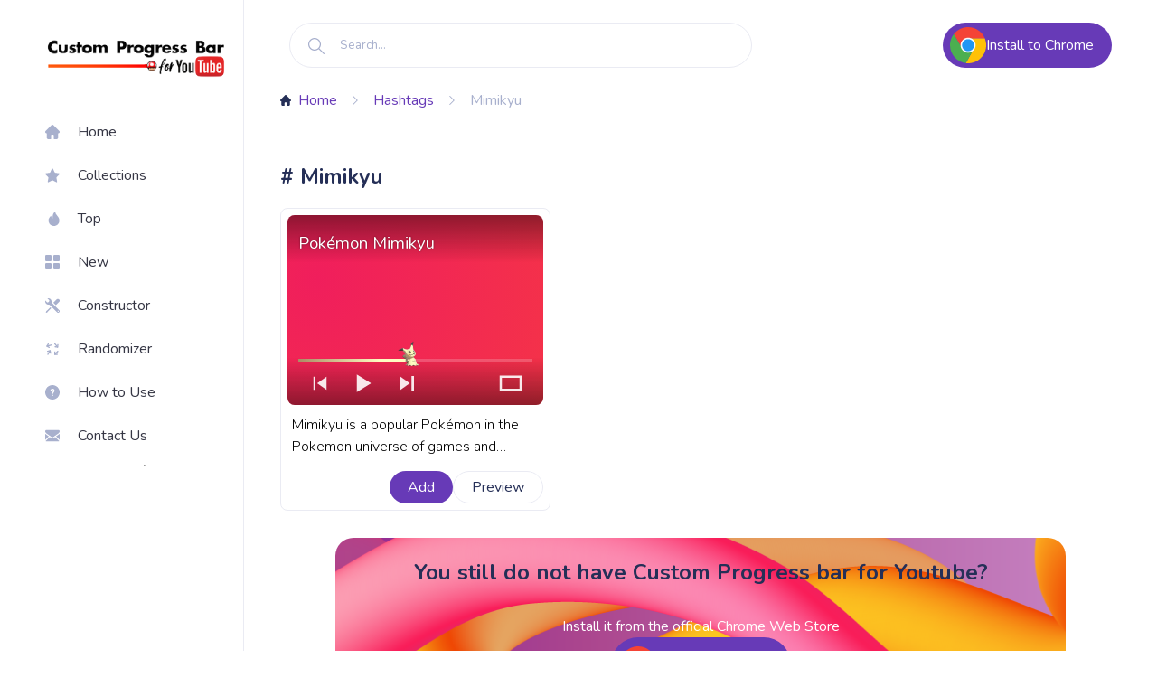

--- FILE ---
content_type: text/html; charset=utf-8
request_url: https://custom-progress-bar.com/hashtag/mimikyu
body_size: 9025
content:
<!DOCTYPE html><html lang="en"><head><meta charset="UTF-8"><meta name="viewport" content="width=device-width, initial-scale=1"><link rel="icon" href="/icon.ico"><title>Mimikyu - Custom Progress Bars for Youtube</title><meta name="description" content="Mimikyu - Custom Progress Bars for Youtube"><meta name="keywords" content=""><script type="application/ld+json">{ "@context": "https://schema.org/", "@type": "BreadcrumbList", "itemListElement": [{"@type":"ListItem","position":1,"name":"Home","item":"https://custom-progress-bar.com/en"},{"@type":"ListItem","position":2,"name":"Hashtags","item":"https://custom-progress-bar.com/en/hashtags"},{"@type":"ListItem","position":3,"name":"Mimikyu","item":"https://custom-progress-bar.com/en/hashtag/Mimikyu"}] }</script><link rel="stylesheet" href="/static/css/styles.min.css?t1769091946284"><link rel="stylesheet" href="/static/css/search.min.css?t1769091946284"><meta name="userreport:mediaId" value="56ad5891-001c-44cd-a7bb-7a0c332031f5"><meta name="google-site-verification" content="fXsX9DGzGm36Y43nD48Z3-0K1XPucpDYt_hene-QM9c"><meta name="viewport" content="width=device-width, initial-scale=1"><script async="" src="https://pagead2.googlesyndication.com/pagead/js/adsbygoogle.js?client=" crossorigin="anonymous"></script><script async="" src="https://www.googletagmanager.com/gtag/js?id=G-W0NXZXQE1V"></script><script>window.dataLayer = window.dataLayer || [];
function gtag() {
    dataLayer.push(arguments);
}
gtag('js', new Date());
gtag('config', 'G-W0NXZXQE1V');</script><link rel="stylesheet" href="/static/css/layout.min.css?t1769091946284"></head><body><div class="sidebar"><div class="gap"></div><div class="wrap"><div class="header-gap"></div><header><div class="header-wrap"><div class="burger-btn btn"><svg version="1.1" x="0px" y="0px" viewBox="0 0 512 512" xml:space="preserve" svg-inline="" role="presentation"><path d="M492,236H20c-11.046,0-20,8.954-20,20c0,11.046,8.954,20,20,20h472c11.046,0,20-8.954,20-20S503.046,236,492,236z"></path><path d="M492,76H20C8.954,76,0,84.954,0,96s8.954,20,20,20h472c11.046,0,20-8.954,20-20S503.046,76,492,76z"></path><path d="M492,396H20c-11.046,0-20,8.954-20,20c0,11.046,8.954,20,20,20h472c11.046,0,20-8.954,20-20C512,404.954,503.046,396,492,396z"></path></svg><svg class="close-menu" version="1.1" x="0px" y="0px" viewBox="0 0 512.001 512.001" xml:space="preserve" svg-inline="" role="presentation" focusable="false" tabindex="-1" style="display: none;"><path d="M294.111,256.001L504.109,46.003c10.523-10.524,10.523-27.586,0-38.109c-10.524-10.524-27.587-10.524-38.11,0L256,217.892L46.002,7.894c-10.524-10.524-27.586-10.524-38.109,0s-10.524,27.586,0,38.109l209.998,209.998L7.893,465.999c-10.524,10.524-10.524,27.586,0,38.109c10.524,10.524,27.586,10.523,38.109,0L256,294.11l209.997,209.998c10.524,10.524,27.587,10.523,38.11,0c10.523-10.524,10.523-27.586,0-38.109L294.111,256.001z"></path></svg></div><a class="logo link-active" href="/en" aria-current="page"><img src="/logo.png" style="width: 200px"></a><div class="search"><div class="search-btn btn"><svg version="1.1" viewBox="0 0 129 129" enable-background="new 0 0 129 129" svg-inline="" role="presentation"><path d="M51.6,96.7c11,0,21-3.9,28.8-10.5l35,35c0.8,0.8,1.8,1.2,2.9,1.2s2.1-0.4,2.9-1.2c1.6-1.6,1.6-4.2,0-5.8l-35-35   c6.5-7.8,10.5-17.9,10.5-28.8c0-24.9-20.2-45.1-45.1-45.1C26.8,6.5,6.5,26.8,6.5,51.6C6.5,76.5,26.8,96.7,51.6,96.7z M51.6,14.7   c20.4,0,36.9,16.6,36.9,36.9C88.5,72,72,88.5,51.6,88.5c-20.4,0-36.9-16.6-36.9-36.9C14.7,31.3,31.3,14.7,51.6,14.7z"></path></svg></div><form method="get" action="/en/search"><input minlength="2" type="text" placeholder="Search..."></form></div></div></header><ul class="menu stop-transitions"><li><a class="link" href="/en" id="link_home"><div class="icon"><svg height="512pt" viewBox="0 0 512 512" width="512pt"><path d="m498.195312 222.695312c-.011718-.011718-.023437-.023437-.035156-.035156l-208.855468-208.847656c-8.902344-8.90625-20.738282-13.8125-33.328126-13.8125-12.589843 0-24.425781 4.902344-33.332031 13.808594l-208.746093 208.742187c-.070313.070313-.140626.144531-.210938.214844-18.28125 18.386719-18.25 48.21875.089844 66.558594 8.378906 8.382812 19.445312 13.238281 31.277344 13.746093.480468.046876.964843.070313 1.453124.070313h8.324219v153.699219c0 30.414062 24.746094 55.160156 55.167969 55.160156h81.710938c8.28125 0 15-6.714844 15-15v-120.5c0-13.878906 11.289062-25.167969 25.167968-25.167969h48.195313c13.878906 0 25.167969 11.289063 25.167969 25.167969v120.5c0 8.285156 6.714843 15 15 15h81.710937c30.421875 0 55.167969-24.746094 55.167969-55.160156v-153.699219h7.71875c12.585937 0 24.421875-4.902344 33.332031-13.808594 18.359375-18.371093 18.367187-48.253906.023437-66.636719zm0 0"></path></svg></div><span>Home</span></a></li><li><a class="link" href="/en/collections" id="link_collections"><div class="icon"><svg version="1.1" x="0px" y="0px" width="512px" height="512px" viewBox="0 0 46.354 46.354" xml:space="preserve"><path d="M21.57,2.049c0.303-0.612,0.927-1,1.609-1c0.682,0,1.307,0.388,1.609,1l5.771,11.695c0.261,0.529,0.767,0.896,1.352,0.981   L44.817,16.6c0.677,0.098,1.237,0.572,1.448,1.221c0.211,0.649,0.035,1.363-0.454,1.839l-9.338,9.104   c-0.423,0.412-0.616,1.006-0.517,1.588l2.204,12.855c0.114,0.674-0.161,1.354-0.715,1.756c-0.553,0.4-1.284,0.453-1.89,0.137   l-11.544-6.07c-0.522-0.275-1.147-0.275-1.67,0l-11.544,6.069c-0.604,0.317-1.337,0.265-1.89-0.136   c-0.553-0.401-0.829-1.082-0.714-1.756l2.204-12.855c0.1-0.582-0.094-1.176-0.517-1.588L0.542,19.66   c-0.489-0.477-0.665-1.19-0.454-1.839c0.211-0.649,0.772-1.123,1.449-1.221l12.908-1.875c0.584-0.085,1.09-0.452,1.351-0.982   L21.57,2.049z" /></svg></div><span>Collections</span></a></li><li><a class="link" href="/en/tops" id="link_top"><div class="icon"><svg width="512" height="512" viewBox="0 0 512 512" fill="none"><g clip-path="url(#clip0)"><path d="M356.5 1.00003C247.387 63.8686 260.5 241 260.5 241C260.5 241 212.5 225 212.5 153C155.233 186.207 116.5 250.033 116.5 321C116.5 427.039 202.461 513 308.5 513C414.539 513 500.5 427.039 500.5 321C500.499 165 356.5 133 356.5 1.00003ZM290.529 290C251.947 299.619 318.122 343.055 308.5 304.471C298.881 265.889 350.5 404.88 350.5 347.5C443.649 324.276 316 304.471 316 304.471C316 304.471 406.964 260.969 290.529 290Z" fill="black"/></g><defs><clippath id="clip0"><rect width="512" height="512" fill="white"/></clippath></defs></svg></div><span>Top</span></a></li><li><a class="link" href="/en/latest" id="link_new"><div class="icon"><svg version="1.1" x="0px" y="0px" viewBox="0 0 297.001 297.001" xml:space="preserve"><path d="M107.883,0h-85.27C10.144,0,0.001,10.143,0.001,22.612v85.27c0,12.469,10.143,22.612,22.612,22.612h85.27c12.469,0,22.612-10.143,22.612-22.612v-85.27C130.493,10.143,120.352,0,107.883,0z" /><path d="M274.388,0h-85.27c-12.469,0-22.612,10.143-22.612,22.612v85.27c0,12.469,10.143,22.612,22.612,22.612h85.27c12.469,0,22.612-10.143,22.612-22.612v-85.27C297,10.143,286.857,0,274.388,0z" /><path d="M107.883,166.507h-85.27c-12.469,0-22.612,10.142-22.612,22.611v85.27C0.001,286.857,10.144,297,22.613,297h85.27c12.469,0,22.612-10.143,22.612-22.612v-85.27C130.493,176.649,120.352,166.507,107.883,166.507z"/><path d="M274.388,166.507h-85.27c-12.469,0-22.612,10.143-22.612,22.612v85.27c0,12.469,10.143,22.612,22.612,22.612h85.27C286.857,297,297,286.857,297,274.388v-85.27C297,176.649,286.857,166.507,274.388,166.507z"/></svg></div><span>New</span></a></li><li><a class="link" href="/en/constructor" id="link-constructor"><div class="icon"><svg xmlns="http://www.w3.org/2000/svg" width="24" height="24" viewBox="0 0 24 24"><path d="M23.269 19.743l-11.945-11.945c-.557-.557-.842-1.33-.783-2.115.115-1.485-.395-3.009-1.529-4.146-1.03-1.028-2.376-1.537-3.723-1.537-.507 0-1.015.072-1.505.216l3.17 3.17c.344 1.589-1.959 3.918-3.567 3.567l-3.169-3.17c-.145.492-.218 1-.218 1.509 0 1.347.51 2.691 1.538 3.721 1.135 1.136 2.66 1.645 4.146 1.53.783-.06 1.557.226 2.113.783l11.946 11.944c.468.468 1.102.73 1.763.73 1.368 0 2.494-1.108 2.494-2.494 0-.638-.244-1.276-.731-1.763zm-1.769 2.757c-.553 0-1-.448-1-1s.447-1 1-1c.553 0 1 .448 1 1s-.447 1-1 1zm-7.935-15.289l5.327-5.318c.584-.585 1.348-.878 2.113-.878.764 0 1.529.292 2.113.878.589.587.882 1.357.882 2.125 0 .764-.291 1.528-.873 2.11l-5.326 5.318-4.236-4.235zm-3.53 9.18l-5.227 5.185c-.227.23-.423.488-.574.774l-.301.58-2.1 1.07-.833-.834 1.025-2.146.58-.302c.286-.15.561-.329.79-.558l5.227-5.185 1.413 1.416z"/></svg></div><span>Constructor</span></a></li><li><a class="link" href="/en/randomizer" id="link-randomizer"><div class="icon"><svg xmlns="http://www.w3.org/2000/svg" width="24" height="24" viewBox="0 0 24 24" stroke-width="2" stroke="currentColor" fill="none" stroke-linecap="round" stroke-linejoin="round"><path stroke="none" d="M0 0h24v24H0z" fill="none"/><path d="M20 21.004h-4v-4"/><path d="M16 21.004l5 -5"/><path d="M6.5 9.504l-3.5 -2l2 -3.504"/><path d="M3 7.504l6.83 -1.87"/><path d="M4 16.004l4 -1l1 4"/><path d="M8 15.004l-3.5 6"/><path d="M21 5.004l-.5 4l-4 -.5"/><path d="M20.5 9.004l-4.5 -5.5"/></svg></div><span>Randomizer</span></a></li><li><a class="link" href="/en/faq" id="link-how-to-use"><div class="icon"><svg xmlns="http://www.w3.org/2000/svg" width="24" height="24" viewBox="0 0 24 24"><path d="M12 0c-6.627 0-12 5.373-12 12s5.373 12 12 12 12-5.373 12-12-5.373-12-12-12zm0 18.25c-.69 0-1.25-.56-1.25-1.25s.56-1.25 1.25-1.25c.691 0 1.25.56 1.25 1.25s-.559 1.25-1.25 1.25zm1.961-5.928c-.904.975-.947 1.514-.935 2.178h-2.005c-.007-1.475.02-2.125 1.431-3.468.573-.544 1.025-.975.962-1.821-.058-.805-.73-1.226-1.365-1.226-.709 0-1.538.527-1.538 2.013h-2.01c0-2.4 1.409-3.95 3.59-3.95 1.036 0 1.942.339 2.55.955.57.578.865 1.372.854 2.298-.016 1.383-.857 2.291-1.534 3.021z"/></svg></div><span>How to Use</span></a></li><li><a class="link" href="/en/contact" id="undefined"><div class="icon"><svg version="1.1" x="0px" y="0px" width="550.795px" height="550.795px" viewBox="0 0 550.795 550.795" xml:space="preserve"><path d="M501.613,491.782c12.381,0,23.109-4.088,32.229-12.16L377.793,323.567c-3.744,2.681-7.373,5.288-10.801,7.767c-11.678,8.604-21.156,15.318-28.434,20.129c-7.277,4.822-16.959,9.737-29.045,14.755c-12.094,5.024-23.361,7.528-33.813,7.528h-0.306h-0.306c-10.453,0-21.72-2.503-33.813-7.528c-12.093-5.018-21.775-9.933-29.045-14.755c-7.277-4.811-16.75-11.524-28.434-20.129c-3.256-2.387-6.867-5.006-10.771-7.809L16.946,479.622c9.119,8.072,19.854,12.16,32.234,12.16H501.613z"></path><path d="M31.047,225.299C19.37,217.514,9.015,208.598,0,198.555V435.98l137.541-137.541C110.025,279.229,74.572,254.877,31.047,225.299z"></path><path d="M520.059,225.299c-41.865,28.336-77.447,52.73-106.75,73.195l137.486,137.492V198.555C541.98,208.396,531.736,217.306,520.059,225.299z"></path><path d="M501.613,59.013H49.181c-15.784,0-27.919,5.33-36.42,15.979C4.253,85.646,0.006,98.97,0.006,114.949c0,12.907,5.636,26.892,16.903,41.959c11.267,15.061,23.256,26.891,35.961,35.496c6.965,4.921,27.969,19.523,63.012,43.801c18.917,13.109,35.368,24.535,49.505,34.395c12.05,8.396,22.442,15.667,31.022,21.701c0.985,0.691,2.534,1.799,4.59,3.269c2.215,1.591,5.018,3.61,8.476,6.107c6.659,4.816,12.191,8.709,16.597,11.683c4.4,2.975,9.731,6.298,15.985,9.988c6.249,3.685,12.143,6.456,17.675,8.299c5.533,1.842,10.655,2.766,15.367,2.766h0.306h0.306c4.711,0,9.834-0.924,15.368-2.766c5.531-1.843,11.42-4.608,17.674-8.299c6.248-3.69,11.572-7.02,15.986-9.988c4.406-2.974,9.938-6.866,16.598-11.683c3.451-2.497,6.254-4.517,8.469-6.102c2.057-1.476,3.605-2.577,4.596-3.274c6.684-4.651,17.1-11.892,31.104-21.616c25.482-17.705,63.01-43.764,112.742-78.281c14.957-10.447,27.453-23.054,37.496-37.803c10.025-14.749,15.051-30.22,15.051-46.408c0-13.525-4.873-25.098-14.598-34.737C526.461,63.829,514.932,59.013,501.613,59.013z" /></svg></div><span>Contact Us</span></a></li><li></li><hr><li></li></ul><footer></footer></div></div><div class="wrapper"><div class="page"><div class="header"><form method="get" action="/en/search"><label class="search-wrap"><div class="close-btn"><svg version="1.1" x="0px" y="0px" viewBox="0 0 512.001 512.001" xml:space="preserve" svg-inline="" role="presentation" focusable="false" tabindex="-1"><path d="M294.111,256.001L504.109,46.003c10.523-10.524,10.523-27.586,0-38.109c-10.524-10.524-27.587-10.524-38.11,0L256,217.892L46.002,7.894c-10.524-10.524-27.586-10.524-38.109,0s-10.524,27.586,0,38.109l209.998,209.998L7.893,465.999c-10.524,10.524-10.524,27.586,0,38.109c10.524,10.524,27.586,10.523,38.109,0L256,294.11l209.997,209.998c10.524,10.524,27.587,10.523,38.11,0c10.523-10.524,10.523-27.586,0-38.109L294.111,256.001z"></path></svg></div><div class="open-btn"><svg version="1.1" viewBox="0 0 129 129" enable-background="new 0 0 129 129" svg-inline="" role="presentation" focusable="false" tabindex="-1"><path d="M51.6,96.7c11,0,21-3.9,28.8-10.5l35,35c0.8,0.8,1.8,1.2,2.9,1.2s2.1-0.4,2.9-1.2c1.6-1.6,1.6-4.2,0-5.8l-35-35   c6.5-7.8,10.5-17.9,10.5-28.8c0-24.9-20.2-45.1-45.1-45.1C26.8,6.5,6.5,26.8,6.5,51.6C6.5,76.5,26.8,96.7,51.6,96.7z M51.6,14.7   c20.4,0,36.9,16.6,36.9,36.9C88.5,72,72,88.5,51.6,88.5c-20.4,0-36.9-16.6-36.9-36.9C14.7,31.3,31.3,14.7,51.6,14.7z"></path></svg></div><input minlength="2" name="term" type="text" placeholder="Search..."></label></form><div class="search__block" id="search__block"><div class="open menu_search"><div class="search__sub__menu"><div class="search_sub_content"><span class="block-name">Search Results:</span><ul id="result"></ul></div><div class="search_sub_content"><span class="block-name">Quick Links:</span><ul><li><a href="/en/collections" title="collections">All collections</a></li><li><a href="/en/tops" title="tops">Tops</a></li><li><a href="/en/latest" title="">New</a></li><li><a href="/en/faq" title="">Faq</a></li></ul></div></div></div></div><a class="install-btn primary-btn" href="https://chrome.google.com/webstore/detail/fjdcaogddodkcpgdjdnbfmppenaikohh" target="_blank"><svg version="1.1" x="0px" y="0px" viewBox="0 0 512.023 512.023" xml:space="preserve" svg-inline="" role="presentation" focusable="false" tabindex="-1"><path d="M493.248,160.021H256.021c-53.019-0.052-96.042,42.886-96.095,95.905c-0.016,16.468,4.204,32.663,12.255,47.028L53.568,99.434c86.393-111.815,247.073-132.423,358.888-46.03C448.365,81.149,476.249,117.946,493.248,160.021z" style="fill: rgb(244, 67, 54);"></path><path d="M512.021,256.021c-0.118,141.336-114.664,255.882-256,256c-10.704,0.04-21.397-0.673-32-2.133l115.2-205.867c26.403-45.964,10.664-104.625-35.2-131.2c-14.521-8.407-31.008-12.824-47.787-12.8h237.013C505.705,190.491,512.083,223.103,512.021,256.021z" style="fill: rgb(255, 193, 7);"></path><path d="M339.221,304.021l-115.2,205.867h-0.213C83.62,492.176-15.666,364.172,2.046,223.984C7.779,178.609,25.57,135.6,53.568,99.434l118.613,203.52l0.64,1.067c26.451,45.95,85.143,61.757,131.093,35.307C318.592,330.879,330.773,318.698,339.221,304.021z" style="fill: rgb(76, 175, 80);"></path><path d="M339.221,304.021c-26.451,45.95-85.143,61.757-131.093,35.307c-14.677-8.449-26.858-20.63-35.307-35.307l-0.64-1.067c-25.921-46.251-9.439-104.758,36.812-130.679c14.366-8.051,30.561-12.271,47.028-12.255h0.213c16.779-0.024,33.266,4.393,47.787,12.8C349.886,199.396,365.624,258.057,339.221,304.021z" style="fill: rgb(244, 67, 54);"></path><path d="M339.221,304.021c-26.451,45.95-85.143,61.757-131.093,35.307c-14.677-8.449-26.858-20.63-35.307-35.307l-0.64-1.067c-25.921-46.251-9.439-104.758,36.812-130.679c14.366-8.051,30.561-12.271,47.028-12.255h0.213c16.779-0.024,33.266,4.393,47.787,12.8C349.886,199.396,365.624,258.057,339.221,304.021z" style="fill: rgb(33, 150, 243);"></path><path d="M255.659,362.688c-18.598-0.002-36.868-4.903-52.971-14.208c-16.237-9.391-29.722-22.883-39.104-39.125c-29.455-51.018-11.975-116.254,39.043-145.709c16.233-9.372,34.65-14.301,53.395-14.291c58.91-0.046,106.704,47.674,106.749,106.584c0.015,18.752-4.915,37.176-14.291,53.416l0,0C329.256,342.405,293.893,362.724,255.659,362.688z M256.213,170.688c-30.613-0.163-58.955,16.13-74.219,42.667c-23.564,40.86-9.543,93.087,31.317,116.651s93.087,9.543,116.651-31.317l0,0c23.564-40.814,9.58-93.003-31.234-116.568c-12.922-7.46-27.574-11.402-42.494-11.432H256.213z" style="fill: rgb(250, 250, 250);"></path></svg><span>Install to Chrome</span></a></div><div class="page-content"><section class="breadcrumb__section"><nav class="breadcrumb"><ul><li><a class="router-link-active" href="/en"><svg class="icon" height="512pt" viewBox="0 0 512 512" width="512pt" svg-inline="" role="presentation" focusable="false" tabindex="-1"><path d="m498.195312 222.695312c-.011718-.011718-.023437-.023437-.035156-.035156l-208.855468-208.847656c-8.902344-8.90625-20.738282-13.8125-33.328126-13.8125-12.589843 0-24.425781 4.902344-33.332031 13.808594l-208.746093 208.742187c-.070313.070313-.140626.144531-.210938.214844-18.28125 18.386719-18.25 48.21875.089844 66.558594 8.378906 8.382812 19.445312 13.238281 31.277344 13.746093.480468.046876.964843.070313 1.453124.070313h8.324219v153.699219c0 30.414062 24.746094 55.160156 55.167969 55.160156h81.710938c8.28125 0 15-6.714844 15-15v-120.5c0-13.878906 11.289062-25.167969 25.167968-25.167969h48.195313c13.878906 0 25.167969 11.289063 25.167969 25.167969v120.5c0 8.285156 6.714843 15 15 15h81.710937c30.421875 0 55.167969-24.746094 55.167969-55.160156v-153.699219h7.71875c12.585937 0 24.421875-4.902344 33.332031-13.808594 18.359375-18.371093 18.367187-48.253906.023437-66.636719zm0 0"></path></svg><span>Home</span></a><svg class="separator" version="1.1" x="0px" y="0px" viewBox="0 0 512 512" xml:space="preserve" svg-inline="" role="presentation" focusable="false" tabindex="-1"><g transform="matrix(-1.83697e-16 1 -1 -1.83697e-16 240.823 4.26326e-14)"><path d="M237.7-148.6L7.6,81.6c-10.1,10.1-10.1,26.5,0,36.6c10.1,10.1,26.4,10.1,36.5,0L256-93.8l211.9,212c10.1,10.1,26.4,10.1,36.5,0c10.1-10.1,10.1-26.5,0-36.6L274.3-148.7C264.3-158.6,247.7-158.6,237.7-148.6z"></path></g></svg></li><li><a class="router-link-active" href="https://custom-progress-bar.com/en/hashtags"><span>Hashtags</span></a><svg class="separator" version="1.1" x="0px" y="0px" viewBox="0 0 512 512" xml:space="preserve" svg-inline="" role="presentation" focusable="false" tabindex="-1"><g transform="matrix(-1.83697e-16 1 -1 -1.83697e-16 240.823 4.26326e-14)"><path d="M237.7-148.6L7.6,81.6c-10.1,10.1-10.1,26.5,0,36.6c10.1,10.1,26.4,10.1,36.5,0L256-93.8l211.9,212c10.1,10.1,26.4,10.1,36.5,0c10.1-10.1,10.1-26.5,0-36.6L274.3-148.7C264.3-158.6,247.7-158.6,237.7-148.6z"></path></g></svg></li><li><a class="router-link-active" href="#"><span>Mimikyu</span></a></li></ul></nav></section><section class="block"><div style='text-align: center; margin-top:20px; margin-bottom:30px; width: 100%; display: block;'>
<!-- latest.top -->

</div><header><h1># Mimikyu</h1></header><div class="grid"><div class="progress-bar-card grid__item"><div class="preview" style="background-image: radial-gradient( circle 860px at 11.8% 33.5%,  rgba(240,30,92,1) 0%, rgba(244,49,74,1) 30.5%, rgba(249,75,37,1) 56.1%, rgba(250,88,19,1) 75.6%, rgba(253,102,2,1) 100.2% );"><a class="html5-video-player ytp-exp-bottom-control-flexbox" href="/en/collection/pokemon/pknm-mimikyu"><div class="ytp-chrome-top" style="height: auto"><div class="ytp-title"><h3 class="card-title" style="color: white">Pokémon Mimikyu</h3></div></div><div class="ytp-gradient-bottom"></div><div class="ytp-chrome-bottom" style="left: 12px;"><div class="ytp-progress-bar-container" style="height: 5px;"><div class="ytp-progress-bar"><div class="ytp-chapters-container"><div class="ytp-chapter-hover-container" style="width: 100%;"><div class="ytp-progress-list"><div class="ytp-play-progress ytp-swatch-background-color" style="background: linear-gradient(to left, #fefcc1 30%,#ab8b64 100%);"></div></div></div></div><div class="ytp-scrubber-container" style="background: url(https://custom-progress-bar.com/cdn/images/751/pok-mon-mimikyu-custom-progress-bar-a.webp) no-repeat;
background-size: cover;
width: 30px;
height: 30px;
margin-top: -17px;
margin-left: -12px;"></div></div></div><div class="ytp-chrome-controls"><div class="ytp-left-controls"><button class="ytp-prev-button ytp-button"><img class="btn" src="/static/cards/next.svg" style="transform: rotate(180deg) "></button><button class="ytp-play-button ytp-button"><img class="btn" src="/static/cards/play.svg"></button><button class="ytp-next-button ytp-button"><img class="btn" src="/static/cards/next.svg"></button></div><div class="ytp-right-controls"><button class="ytp-size-button ytp-button"><img class="btn" src="/static/cards/full.svg"></button></div></div></div></a></div><p>Mimikyu is a popular Pokémon in the Pokemon universe of games and animated series that is known for its quirky appearance and unique abilities. A fanart Pokémon progress bar for YouTube with Mimikyu.</p><div class="controls"><div class="add-btn primary-btn icon btn add" data="{&quot;id&quot;:751,&quot;name&quot;:&quot;Pokémon Mimikyu&quot;,&quot;image&quot;:&quot;/cdn/images/751/pok-mon-mimikyu-custom-progress-bar-s.png&quot;}" dataId="751">Add</div><a class="secondary-btn btn" href="/en/collection/pokemon/pknm-mimikyu">Preview</a></div></div></div></section><div style='text-align: center; margin-top:30px; margin-bottom:30px; width: 100%; display: block; width: 100%'>

<!-- tops.footer -->
</div><div class="install-block"><div class="install-extension-card"><h2 class="install-extension-card-title">You still do not have Custom Progress bar for Youtube?</h2><div class="install-extension-card-description">Install it from the official Chrome Web Store</div><div class="install-extension-card-buttons"><a class="install-btn primary-btn" href="https://chrome.google.com/webstore/detail/custom-progress-bar-for-y/fjdcaogddodkcpgdjdnbfmppenaikohh" target="_blank"><svg version="1.1" x="0px" y="0px" viewBox="0 0 512.023 512.023" xml:space="preserve" svg-inline="" role="presentation" focusable="false" tabindex="-1"><path d="M493.248,160.021H256.021c-53.019-0.052-96.042,42.886-96.095,95.905c-0.016,16.468,4.204,32.663,12.255,47.028L53.568,99.434c86.393-111.815,247.073-132.423,358.888-46.03C448.365,81.149,476.249,117.946,493.248,160.021z" style="fill: rgb(244, 67, 54);"></path><path d="M512.021,256.021c-0.118,141.336-114.664,255.882-256,256c-10.704,0.04-21.397-0.673-32-2.133l115.2-205.867c26.403-45.964,10.664-104.625-35.2-131.2c-14.521-8.407-31.008-12.824-47.787-12.8h237.013C505.705,190.491,512.083,223.103,512.021,256.021z" style="fill: rgb(255, 193, 7);"></path><path d="M339.221,304.021l-115.2,205.867h-0.213C83.62,492.176-15.666,364.172,2.046,223.984C7.779,178.609,25.57,135.6,53.568,99.434l118.613,203.52l0.64,1.067c26.451,45.95,85.143,61.757,131.093,35.307C318.592,330.879,330.773,318.698,339.221,304.021z" style="fill: rgb(76, 175, 80);"></path><path d="M339.221,304.021c-26.451,45.95-85.143,61.757-131.093,35.307c-14.677-8.449-26.858-20.63-35.307-35.307l-0.64-1.067c-25.921-46.251-9.439-104.758,36.812-130.679c14.366-8.051,30.561-12.271,47.028-12.255h0.213c16.779-0.024,33.266,4.393,47.787,12.8C349.886,199.396,365.624,258.057,339.221,304.021z" style="fill: rgb(244, 67, 54);"></path><path d="M339.221,304.021c-26.451,45.95-85.143,61.757-131.093,35.307c-14.677-8.449-26.858-20.63-35.307-35.307l-0.64-1.067c-25.921-46.251-9.439-104.758,36.812-130.679c14.366-8.051,30.561-12.271,47.028-12.255h0.213c16.779-0.024,33.266,4.393,47.787,12.8C349.886,199.396,365.624,258.057,339.221,304.021z" style="fill: rgb(33, 150, 243);"></path><path d="M255.659,362.688c-18.598-0.002-36.868-4.903-52.971-14.208c-16.237-9.391-29.722-22.883-39.104-39.125c-29.455-51.018-11.975-116.254,39.043-145.709c16.233-9.372,34.65-14.301,53.395-14.291c58.91-0.046,106.704,47.674,106.749,106.584c0.015,18.752-4.915,37.176-14.291,53.416l0,0C329.256,342.405,293.893,362.724,255.659,362.688z M256.213,170.688c-30.613-0.163-58.955,16.13-74.219,42.667c-23.564,40.86-9.543,93.087,31.317,116.651s93.087,9.543,116.651-31.317l0,0c23.564-40.814,9.58-93.003-31.234-116.568c-12.922-7.46-27.574-11.402-42.494-11.432H256.213z" style="fill: rgb(250, 250, 250);"></path></svg><span>Install to Chrome</span></a></div></div></div><section><div style='text-align: center; margin-top:30px; margin-bottom:30px; width: 100%; display: block;'>
<!-- latest.footer -->

</div></section></div></div><div class="footer"><div class="menu"><div class="menu-column"><div class="title"></div><ul><li><a href="javascript:void(0)">About</a></li><li><a target="_blank" href="https://chrome.google.com/webstore/detail/custom-progress-bar-for-y/fjdcaogddodkcpgdjdnbfmppenaikohh">Install to Chrome</a></li><li><a target="_blank" href="https://chrome.google.com/webstore/detail/fjdcaogddodkcpgdjdnbfmppenaikohh/reviews">Rate Us</a></li></ul></div><div class="menu-column"><div class="title"></div><ul><li><a href="/en/tops">Top Progress Bar</a></li><li><a href="/en/latest">New Progress Bar</a></li><li><a href="/en/collections">Browse Collections</a></li><li><a href="/en/randomizer">Randomizer</a></li></ul></div><div class="menu-column"><div class="title"></div><ul><li><a href="/en/faq">FAQ</a></li><li><a href="/en/privacy">Privacy Policy</a></li><li><a href="/en/terms">Terms of Use</a></li><li><a href="/en/cookie-policy">Cookie Policy</a></li></ul></div></div><div class="contact"><span>Have a question?</span><a class="primary-btn" href="/en/contact">Contact Us</a></div></div></div><script defer src="https://static.cloudflareinsights.com/beacon.min.js/vcd15cbe7772f49c399c6a5babf22c1241717689176015" integrity="sha512-ZpsOmlRQV6y907TI0dKBHq9Md29nnaEIPlkf84rnaERnq6zvWvPUqr2ft8M1aS28oN72PdrCzSjY4U6VaAw1EQ==" data-cf-beacon='{"version":"2024.11.0","token":"cb8301f8b2b74ce9a53b6c90e315e35e","r":1,"server_timing":{"name":{"cfCacheStatus":true,"cfEdge":true,"cfExtPri":true,"cfL4":true,"cfOrigin":true,"cfSpeedBrain":true},"location_startswith":null}}' crossorigin="anonymous"></script>
</body><dialog id="modals-container">
    <div aria-expanded="true" data-modal="_dynamic_modal_0" class="v--modal-overlay">
        <div class="v--modal-background-click">
            <div class="v--modal-top-right"></div>
            <div role="dialog" aria-modal="true" class="v--modal-box v--modal"
                 style="top: 95px; left: 652px; width: 600px; height: 200px;">
                <div class="install-modal t-modal">
                    <div class="modal" style="border-radius: 25px;">
                        <div class="close-btn">
                            <svg version="1.1" xmlns="http://www.w3.org/2000/svg"
                                 xmlns:xlink="http://www.w3.org/1999/xlink" x="0px" y="0px"
                                 viewBox="0 0 512.001 512.001" xml:space="preserve">
                                <path d="M294.111,256.001L504.109,46.003c10.523-10.524,10.523-27.586,0-38.109c-10.524-10.524-27.587-10.524-38.11,0L256,217.892
			L46.002,7.894c-10.524-10.524-27.586-10.524-38.109,0s-10.524,27.586,0,38.109l209.998,209.998L7.893,465.999
			c-10.524,10.524-10.524,27.586,0,38.109c10.524,10.524,27.586,10.523,38.109,0L256,294.11l209.997,209.998
			c10.524,10.524,27.587,10.523,38.11,0c10.523-10.524,10.523-27.586,0-38.109L294.111,256.001z"/></svg>
                        </div>
                        <div class="caption">You do not have a Custom Progress Bar for YouTube extension</div>
                        <p>Click on the button below to install the extension!</p>
                        <div>

                            <a
                                    href="https://chrome.google.com/webstore/detail/custom-progress-bar-for-y/fjdcaogddodkcpgdjdnbfmppenaikohh"
                                    target="_blank"
                                    class="install-button install-btn primary-btn" style="        padding: 30px 20px 30px 10px;
    display: flex;
    flex-direction: row;
    flex-wrap: nowrap;
    align-content: center;
    justify-content: flex-start;
    align-items: center;">
                                <svg version="1.1" xmlns="http://www.w3.org/2000/svg"
                                     xmlns:xlink="http://www.w3.org/1999/xlink" x="0px" y="0px"
                                     viewBox="0 0 512.023 512.023" xml:space="preserve"><path d="M493.248,160.021H256.021c-53.019-0.052-96.042,42.886-96.095,95.905
	c-0.016,16.468,4.204,32.663,12.255,47.028L53.568,99.434c86.393-111.815,247.073-132.423,358.888-46.03
	C448.365,81.149,476.249,117.946,493.248,160.021z" style="fill: rgb(244, 67, 54);"/>
                                    <path
                                            d="M512.021,256.021c-0.118,141.336-114.664,255.882-256,256c-10.704,0.04-21.397-0.673-32-2.133
	l115.2-205.867c26.403-45.964,10.664-104.625-35.2-131.2c-14.521-8.407-31.008-12.824-47.787-12.8h237.013
	C505.705,190.491,512.083,223.103,512.021,256.021z" style="fill: rgb(255, 193, 7);"/>
                                    <path
                                            d="M339.221,304.021l-115.2,205.867h-0.213C83.62,492.176-15.666,364.172,2.046,223.984
	C7.779,178.609,25.57,135.6,53.568,99.434l118.613,203.52l0.64,1.067c26.451,45.95,85.143,61.757,131.093,35.307
	C318.592,330.879,330.773,318.698,339.221,304.021z" style="fill: rgb(76, 175, 80);"/>
                                    <path
                                            d="M339.221,304.021c-26.451,45.95-85.143,61.757-131.093,35.307
	c-14.677-8.449-26.858-20.63-35.307-35.307l-0.64-1.067c-25.921-46.251-9.439-104.758,36.812-130.679
	c14.366-8.051,30.561-12.271,47.028-12.255h0.213c16.779-0.024,33.266,4.393,47.787,12.8
	C349.886,199.396,365.624,258.057,339.221,304.021z" style="fill: rgb(244, 67, 54);"/>
                                    <path
                                            d="M339.221,304.021c-26.451,45.95-85.143,61.757-131.093,35.307
	c-14.677-8.449-26.858-20.63-35.307-35.307l-0.64-1.067c-25.921-46.251-9.439-104.758,36.812-130.679
	c14.366-8.051,30.561-12.271,47.028-12.255h0.213c16.779-0.024,33.266,4.393,47.787,12.8
	C349.886,199.396,365.624,258.057,339.221,304.021z" style="fill: rgb(33, 150, 243);"/>
                                    <path
                                            d="M255.659,362.688c-18.598-0.002-36.868-4.903-52.971-14.208
	c-16.237-9.391-29.722-22.883-39.104-39.125c-29.455-51.018-11.975-116.254,39.043-145.709c16.233-9.372,34.65-14.301,53.395-14.291
	c58.91-0.046,106.704,47.674,106.749,106.584c0.015,18.752-4.915,37.176-14.291,53.416l0,0
	C329.256,342.405,293.893,362.724,255.659,362.688z M256.213,170.688c-30.613-0.163-58.955,16.13-74.219,42.667
	c-23.564,40.86-9.543,93.087,31.317,116.651s93.087,9.543,116.651-31.317l0,0c23.564-40.814,9.58-93.003-31.234-116.568
	c-12.922-7.46-27.574-11.402-42.494-11.432H256.213z" style="fill: rgb(250, 250, 250);"/></svg>
                                <span>Install to Chrome</span></a></div>
                    </div>
                </div>
            </div>
        </div>
    </div>
</dialog><script id="userreport-launcher-script" src="https://sak.userreport.com/stickermania/launcher.js" async=""></script><script src="/static/js/core.js?t=1769091946284"></script><script type="text/javascript" src="/static/js/libs.min.js"></script><script type="text/javascript">$.fn.pressEnter = function (e) {
    return this.each(function () {
        $(this).bind("enterPress", e), $(this).keyup(function (e) {
            13 == e.keyCode && $(this).trigger("enterPress"), 27 == e.keyCode && $("a.menu-search-close").click()
        })
    })
};
var engine = new Bloodhound({
    datumTokenizer: function (datum) {
        return Bloodhound.tokenizers.whitespace(datum.value);
    },
    queryTokenizer: Bloodhound.tokenizers.whitespace,
    remote: {
        wildcard: '%QUERY',
        url: '/search-all',
        limit: 20,
        transform: function (data) {
            return data;
        },
        filter: function (parsedResponse) {
            responseList = parsedResponse;
            $('#quickLinks').hide();
            if (parsedResponse) {
                //$('#quickLinks').hide();
            }
            return parsedResponse.packs;
        },
        prepare: function (query, settings) {
            CC_Query = query;
            settings.type = 'POST';
            settings.data = {
                query: query
            };
            return settings;
        },

    }
});
engine.initialize();
$('input[name=term]').pressEnter(function (e) {
    window.location.href = "https://custom-progress-bar.com/search?term=" + $(this).val()
});

$('input[name=term]').typeahead({
        hint: true,
        highlight: true,
        limit: 20,
        menu: $("#result"),
        dynamic: false
    },
    {
        menu: $("#result"),
        templates: {
            empty: ["<li> Nothing found </li>"],
            header: [""],
            suggestion: function (e) {
                return '<li class="item__search" >' +
                    '' +
                    '<a class="link__collection" href="' + e.link + '">'
                    + e.name + "</a></li>"
            },
            footer: function (e) {
                return '<li class="text-right" style="padding: 7px 15px 0px"><a id="showMoreSearch"  href="/search/?term=' + e.query + '"> Show All (' + responseList.total + ")</a></li>"
            },
            empty: ['<li><a href="#"> Nothing found </a></li>']
        },
        cache: false,
        name: "name",
        limit: 20,
        displayKey: "name",
        source: engine
    }
);</script></html>

--- FILE ---
content_type: text/css; charset=UTF-8
request_url: https://custom-progress-bar.com/static/css/styles.min.css?t1769091946284
body_size: 17682
content:
@import url("https://fonts.googleapis.com/css2?family=Nunito+Sans:wght@200;300&family=Nunito:wght@300;400;500;600;700;800;900;1000&display=swap");
* {
  font-family: "Nunito", sans-serif;
}

b, strong {
  font-family: "Nunito", sans-serif;
}

i {
  font-family: "Nunito", sans-serif;
}

h1, h2, h3, h4, h5 {
  font-family: "Nunito", sans-serif;
}

.search {
  grid-area: 1/1;
  height: 100%;
  justify-self: right;
  display: none;
  align-items: center;
  background: white;
}
.search .search-btn, .search .close-btn {
  justify-self: left;
  display: flex;
  grid-area: 1/1;
  align-items: center;
  justify-content: center;
  height: 73px;
  width: 82px;
}
.search .search-btn svg, .search .close-btn svg {
  height: 28px;
  width: auto;
  z-index: 99999;
}

.search form {
  flex-grow: 1;
  height: 100%;
  display: none;
}
.search form input {
  height: 100%;
  width: 100%;
  border: none;
}
.search form input::placeholder {
  color: #a8b0cd;
}
.search.open {
  width: 100%;
}
.search.open form {
  display: block;
}
.search.open .close-btn {
  display: flex;
}

@media screen and (max-width: 576px) {
  .search {
    display: flex;
  }
}

.sidebar .wrap {
  position: fixed;
  top: 0;
  left: 0;
  display: flex;
  flex-direction: column;
  width: 272px;
  border-right: 1px solid #eaebf3;
  padding: 35px 0 0 50px;
  height: 100%;
  box-sizing: border-box;
}
.sidebar .gap {
  width: 272px;
}
.sidebar header {
  flex-shrink: 0;
}
.sidebar header .burger-btn, .sidebar header .search-btn {
  display: none;
}
.sidebar .menu {
  display: flex;
  flex-direction: column;
  padding: 15px 0;
  flex-grow: 1;
  margin: 10px 0 0;
  list-style: none;
  background: white;
}
.sidebar .menu li {
  display: flex;
}
.sidebar .menu li .link {
  display: flex;
  align-items: center;
  justify-content: flex-start;
  transition: 0.2s ease;
  color: #353644;
  padding: 12px 0;
  width: 100%;
  box-sizing: border-box;
  position: relative;
}
.sidebar .menu li .link:hover {
  color: mediumpurple;
}
.sidebar .menu li .link .icon {
  display: flex;
  align-items: center;
  justify-content: flex-start;
  width: 36px;
}
.sidebar .menu li .link .icon svg {
  width: 16px;
  height: auto;
}
.sidebar .menu li .link .icon svg path {
  fill: #a8b0cd;
  transition: 0.2s ease;
}
.sidebar .menu li .link:after {
  content: "";
  position: absolute;
  background: #6060e3;
  height: calc(100% - 20px);
  top: 10px;
  right: -1px;
  transition: 0.2s ease;
  opacity: 0;
}
.sidebar .menu li .link:after {
  width: 0px;
}
.sidebar .menu li .link.link-active {
  font-weight: 600;
  color: rgba(0, 0, 0, 0.7215686275);
}
.sidebar .menu li .link.link-active:after {
  width: 4px;
  opacity: 1;
}
.sidebar .menu li .link.link-active .icon svg path {
  fill: #e95151;
}
.sidebar footer {
  flex-shrink: 0;
}
.sidebar footer .title {
  color: #a8b0cd;
  text-transform: uppercase;
}
.sidebar footer ul {
  display: flex;
  align-items: center;
  justify-content: space-between;
  padding: 10px 50px 60px 0;
  list-style: none;
  margin: 0 0 0 -10px;
}
.sidebar footer ul a {
  width: 36px;
  height: 36px;
  display: flex;
  align-items: center;
  justify-content: center;
}
.sidebar footer ul a svg {
  width: 18px;
  height: auto;
}
.sidebar footer ul a svg path {
  fill: #353644;
}
.sidebar footer ul a.behance svg {
  width: 23px;
}

@media screen and (max-width: 1400px) {
  .sidebar .wrap {
    width: 270px;
  }
  .sidebar .gap {
    width: 270px;
  }
}
@media screen and (max-width: 992px) {
  .sidebar .wrap {
    position: relative;
    padding: 0;
    width: 100%;
    overflow: hidden;
  }
  .sidebar .wrap .header-gap {
    height: 74px;
  }
  .sidebar .wrap header {
    border-bottom: 1px solid #eaebf3;
    background: white;
    z-index: 500;
    position: fixed;
    top: 0;
    left: 0;
    right: 0;
  }
  .sidebar .wrap header .header-wrap {
    display: grid;
    align-items: center;
    position: relative;
  }
  .sidebar .wrap header .logo {
    grid-area: 1/1;
    justify-self: right;
    margin-right: 25px;
  }
  .sidebar .wrap header .burger-btn, .sidebar .wrap header .search-btn {
    justify-self: left;
    display: flex;
    grid-area: 1/1;
    align-items: center;
    justify-content: center;
    height: 73px;
    width: 82px;
  }
  .sidebar .wrap header .burger-btn svg, .sidebar .wrap header .search-btn svg {
    height: 22px;
    width: auto;
  }
  .sidebar .wrap header .burger-btn svg path, .sidebar .wrap header .search-btn svg path {
    fill: #a8b0cd;
  }
  .sidebar .wrap header .burger-btn svg.close-menu, .sidebar .wrap header .search-btn svg.close-menu {
    width: 18px;
  }
  .sidebar .wrap .menu {
    transform: translateX(-100%);
    position: fixed;
    margin: 0;
    top: 74px;
    left: 0;
    z-index: 500;
    width: 100vw;
    bottom: 0;
    padding: 20px 30px 0;
    box-sizing: border-box;
    transition: transform 0.2s ease;
    display: flex;
  }
  .sidebar .wrap .menu li {
    margin: 4px 0;
  }
  .sidebar .wrap .menu li .link .icon {
    width: 42px;
  }
  .sidebar .wrap .menu li .link .icon svg {
    width: 20px;
  }
  .sidebar .wrap .menu li .link:after {
    display: none;
  }
}
#link-randomizer.link-active svg, #link-randomizer.link-active path {
  color: #e95151 !important;
}
#link-randomizer svg {
  color: #a8b0cd !important;
}
#link-randomizer svg path {
  fill: none !important;
  color: #a8b0cd !important;
}

.bg-silver {
  background-color: #f9fafc;
}

.style-page {
  padding: 25px 0px 40px 0px;
}
.style-page .style {
  margin-top: 50px;
}
.style-page .style__description {
  text-align: center;
  max-width: 80%;
}
.style-page .style__name {
  text-align: center;
  width: 100%;
}
.style-page .style__controlls {
  margin: 25px;
  display: flex;
  align-items: center;
}
.style-page .style__controlls .btn, .style-page .style__controlls .rs-btn {
  margin-right: 10px;
  flex-shrink: 0;
  font-weight: 800;
}
.style-page .style__controlls .btn:last-child, .style-page .style__controlls .rs-btn:last-child {
  margin-right: 0;
}
.style-page .style__controlls .add-btn.disabled {
  cursor: default;
  pointer-events: none;
  background: #dae0e4;
}
.style-page .style-data {
  display: flex;
  flex-direction: column;
  align-items: center;
}
.style-page .style-data .test {
  display: flex;
  flex-direction: column;
  align-items: center;
  align-content: center;
  flex-wrap: nowrap;
  gap: 25px;
}
.style-page .style-data .test .style__preview {
  border-radius: 0.5em;
  padding: 25px;
}
.style-page .style-data .test .style__preview img {
  width: auto;
  max-height: 180px;
  margin: 0 20px;
}
.style-page .style-data .test .style__description {
  text-align: center;
}
.style-page .related-items .items-list {
  padding-bottom: 20px;
}
.style-page .related-items .controls {
  display: flex;
  align-items: center;
  justify-content: center;
}
.style-page .related-items .controls .full-pack-btn {
  background: #673ab7;
  color: white;
  margin: 30px 0 20px;
  height: 36px;
  padding: 25px 40px;
  box-sizing: border-box;
  cursor: pointer;
  transition: all 0.2s ease;
  display: flex;
  align-items: center;
  justify-content: center;
  flex-shrink: 0;
  border-radius: 40px;
}
.style-page .related-items .controls .full-pack-btn:hover {
  background: mediumpurple;
}

@media screen and (max-width: 1400px) {
  .style-page .style-data .controls .collection-link {
    height: 46px;
    padding: 0 25px;
    width: auto;
  }
}
@media screen and (max-width: 768px) {
  .style-page .style-data .preview img {
    height: 140px;
    margin: 0 10px;
  }
  .style-page .style-data .preview .preview-item {
    height: 140px;
    width: 140px;
    margin: 0 10px;
  }
}
.collection-page .header {
  background-color: #f9fafc !important;
}
.collection-page .breadcrumb__section {
  padding-top: 10px;
  padding-bottom: 10px;
  background-color: #f9fafc !important;
}
.collection-page .ads {
  background-color: #f9fafc;
}
.collection-page .ads section, .collection-page .ads div {
  background-color: #f9fafc;
  margin: 0px !important;
  margin-top: 0px !important;
}
.collection-page__collection {
  padding: 20px 40px !important;
  background-color: #f9fafc;
  display: flex;
  flex-direction: row;
  /* flex-direction: row-reverse; */
  flex-wrap: nowrap;
  align-content: stretch;
  align-items: flex-start;
  gap: 20px;
  justify-content: flex-start;
}
.collection-page__collection__image {
  min-width: 540px;
  max-width: 540px;
  display: inherit;
  padding: 10px;
  border-radius: 0.5rem;
}
.collection-page__collection__image img {
  width: 100%;
  border-radius: 0.5em;
}
.collection-page__collection__info {
  display: flex;
  flex-direction: column;
  flex-wrap: nowrap;
}
.collection-page__collection__info__description * {
  line-height: 1.9em;
  max-width: 95%;
}
.collection-page__collection__info__description {
  overflow: hidden;
  line-height: 1em;
  font-weight: 300;
}
.collection-page__collection__info__name {
  margin: 0;
}

.related_collection__items {
  display: flex;
  gap: 10px;
  flex-wrap: wrap;
  align-content: flex-start;
  justify-content: flex-start;
  align-items: flex-start;
}
.related_collection__items .related {
  width: 200px;
  padding: 7px;
  display: flex;
  flex-direction: column;
  align-content: center;
  align-items: center;
  /*gap: 15px;*/
  background-color: white;
  border-radius: 0.5rem;
  position: relative;
}
.related_collection__items .related__link {
  border-radius: 0.5em;
  display: block;
}
.related_collection__items .related__link__image {
  display: inherit;
  border-radius: 0.5em;
  max-width: 100%;
}
.related_collection__items .related__description {
  text-align: center;
}
.related_collection__items .related__description__link {
  color: #333;
  font-weight: 300;
}
.related_collection__items .related:hover {
  background-color: #eaeaea;
  transform: translateY(-5px);
  transition: transform 400ms 0ms cubic-bezier(0.77, 0.2, 0.05, 1), background 400ms 0s;
}

@media screen and (max-width: 992px) {
  .collection-page__collection {
    padding: 0 5px;
  }
  .collection-page__collection__image {
    min-width: initial;
    max-width: 50%;
    width: 100%;
    display: inherit;
    padding: 0px;
    border-radius: 0.5rem;
  }
  .collection-page__collection__image img {
    width: 100%;
    border-radius: 0.5em;
  }
  .related_collection__items .related {
    width: calc(33.3333333333% - 40px);
  }
}
@media screen and (max-width: 576px) {
  .collection-page__collection {
    flex-direction: column;
    flex-wrap: nowrap;
    align-content: center;
    justify-content: flex-start;
    padding: 0 5px;
  }
  .collection-page__collection__image {
    min-width: initial;
    max-width: initial;
    width: 100%;
    display: inherit;
    padding: 0px;
    border-radius: 0.5rem;
  }
  .collection-page__collection__image img {
    width: 100%;
    border-radius: 0.5em;
  }
  .related_collection__items .related {
    width: 100%;
  }
}
.collection-page__collection__image {
  cursor: pointer;
  --background: #FFFFFF;
  --text: black;
  position: relative;
  box-shadow: 0 0 2rem -1rem rgba(0, 0, 0, 0.05);
}
.collection-page__collection__image .multi-button {
  z-index: 0;
  position: absolute;
  top: 1.25rem;
  left: 1.25rem;
  border-radius: 100%;
  width: 0rem;
  height: 0rem;
  transform: translate(-50%, -50%);
  transition: 0.25s cubic-bezier(0.25, 0, 0, 1);
}
.collection-page__collection__image .multi-button button {
  display: grid;
  place-items: center;
  position: absolute;
  width: 2.5rem;
  height: 2.5rem;
  border-radius: 100%;
  background: var(--background);
  color: var(--text);
  transform: translate(-50%, -50%);
  cursor: pointer;
  transition: 0.25s cubic-bezier(0.25, 0, 0, 1);
  box-shadow: 0 0 0rem -0.25rem var(--background);
  background: white;
  color: #252f57;
  border: 1px solid #eaebf3;
}
.collection-page__collection__image .multi-button button a {
  display: flex;
  flex-wrap: nowrap;
  justify-content: center;
  align-content: center;
  align-items: center;
  color: #333;
  text-decoration: none;
}
.collection-page__collection__image .multi-button button:hover {
  color: #4070f4;
  box-shadow: 0 0 1rem -0.25rem var(--background);
  background: #f5f5f5;
}
.collection-page__collection__image .multi-button button:first-child:nth-last-child(1) {
  left: 25%;
  top: 25%;
}
.collection-page__collection__image .multi-button button:first-child:nth-last-child(2):nth-child(1), .collection-page__collection__image .multi-button button:first-child:nth-last-child(2) ~ *:nth-child(1) {
  left: 37.5%;
  top: 18.75%;
}
.collection-page__collection__image .multi-button button:first-child:nth-last-child(2):nth-child(2), .collection-page__collection__image .multi-button button:first-child:nth-last-child(2) ~ *:nth-child(2) {
  left: 18.75%;
  top: 37.5%;
}
.collection-page__collection__image .multi-button button:first-child:nth-last-child(3):nth-child(1), .collection-page__collection__image .multi-button button:first-child:nth-last-child(3) ~ *:nth-child(1) {
  left: 50%;
  top: 15.625%;
}
.collection-page__collection__image .multi-button button:first-child:nth-last-child(3):nth-child(2), .collection-page__collection__image .multi-button button:first-child:nth-last-child(3) ~ *:nth-child(2) {
  left: 25%;
  top: 25%;
}
.collection-page__collection__image .multi-button button:first-child:nth-last-child(3):nth-child(3), .collection-page__collection__image .multi-button button:first-child:nth-last-child(3) ~ *:nth-child(3) {
  left: 15.625%;
  top: 50%;
}
.collection-page__collection__image .multi-button button:first-child:nth-last-child(4):nth-child(1), .collection-page__collection__image .multi-button button:first-child:nth-last-child(4) ~ *:nth-child(1) {
  left: 62.5%;
  top: 18.75%;
}
.collection-page__collection__image .multi-button button:first-child:nth-last-child(4):nth-child(2), .collection-page__collection__image .multi-button button:first-child:nth-last-child(4) ~ *:nth-child(2) {
  left: 37.5%;
  top: 18.75%;
}
.collection-page__collection__image .multi-button button:first-child:nth-last-child(4):nth-child(3), .collection-page__collection__image .multi-button button:first-child:nth-last-child(4) ~ *:nth-child(3) {
  left: 18.75%;
  top: 37.5%;
}
.collection-page__collection__image .multi-button button:first-child:nth-last-child(4):nth-child(4), .collection-page__collection__image .multi-button button:first-child:nth-last-child(4) ~ *:nth-child(4) {
  left: 18.75%;
  top: 62.5%;
}
.collection-page__collection__image .container {
  position: absolute;
  width: 100%;
  height: 100%;
  border-radius: 1rem;
  background: var(--background);
  color: var(--text);
}
.collection-page__collection__image:hover .multi-button, .collection-page__collection__image .multi-button:focus-within {
  width: 12rem;
  height: 12rem;
}

.faq-page .accordion-wrap {
  display: grid;
  grid-template-columns: 340px 1fr;
  gap: 15px;
}
.faq-page .accordion-wrap .tab-content {
  border: 1px solid #eaebf3;
  border-radius: 20px;
  display: none;
  padding: 20px;
  counter-reset: a;
}
.faq-page .accordion-wrap .tab-content.active {
  display: block;
}
.faq-page .accordion-wrap .tab-content .faq-image {
  text-align: center;
}
.faq-page .accordion-wrap .tab-content img {
  width: 80%;
  border-radius: 5px;
}
.faq-page .accordion-wrap .tab-content h4 {
  display: flex;
  flex-wrap: nowrap;
  flex-direction: row;
  align-content: center;
  justify-content: flex-start;
  align-items: center;
  gap: 10px;
}
.faq-page .accordion-wrap .tab-content h4::before {
  content: counter(a);
  counter-increment: a;
  width: 40px;
  height: 40px;
  border-radius: 50%;
  display: flex;
  align-items: center;
  justify-content: center;
  background: #fff;
  box-shadow: 0px 0px 1px 2px rgba(0, 0, 0, 0.5);
}
.faq-page .accordion-wrap .tab-menu {
  display: flex;
  flex-direction: column;
  list-style: none;
  background: #fff;
  flex-grow: 1;
  gap: 10px;
  padding: 0;
  margin: 0;
}
.faq-page .accordion-wrap .tab-menu li {
  cursor: pointer;
  padding: 10px;
  position: relative;
  height: 50px;
  display: flex;
  flex-direction: row;
  flex-wrap: nowrap;
  align-content: center;
  justify-content: flex-start;
  align-items: center;
  border: 1px solid #eaebf3;
  border-radius: 20px;
}
.faq-page .accordion-wrap .tab-menu li h3 {
  margin: 0;
  font-weight: bolder;
}
.faq-page .accordion-wrap .tab-menu li::before {
  content: "Q:";
  padding-right: 10px;
  font-weight: bolder;
}
.faq-page .accordion-wrap .tab-menu li.active {
  background: mediumpurple;
  border-radius: 20px;
}
.faq-page .accordion-wrap .tab-menu li.active * {
  color: white;
}
.faq-page .accordion-wrap .tab-menu li.active::before {
  color: white;
}

.popup_visible {
  overflow: hidden;
}

.success__popup {
  text-align: right;
  padding: 25px 0;
  border-radius: 20px;
  background-color: #21D4FD;
  background-image: linear-gradient(19deg, #21D4FD 0%, #B721FF 100%);
  width: 900px;
  background-size: cover;
  overflow: hidden;
}
.success__popup .swiper {
  width: 100%;
  height: 100%;
}
.success__popup .swiper .slider_pagination {
  padding: 15px;
  text-align: center;
}
.success__popup .swiper .slider_pagination .swiper-pagination-bullet-active {
  width: 30px;
  background: #ffffff;
  box-shadow: 0 0 5px rgba(255, 255, 255, 0.5882352941);
  border-radius: 15px;
}
.success__popup .swiper .swiper-slide {
  text-align: center;
  height: 100% !important;
  display: flex;
  flex-direction: column;
  flex-wrap: nowrap;
  align-content: center;
  justify-content: center;
  align-items: center;
}
.success__popup .swiper .swiper-slide .slide-image {
  width: 70%;
  margin: 0 auto;
}
.success__popup .swiper .swiper-slide .slide-image .w-full {
  width: 100%;
  border-radius: 10px;
}
.success__popup .swiper .swiper-slide .slide-description {
  width: 80%;
  margin-bottom: 15px;
}
.success__popup .swiper .swiper-slide .slide-buttons {
  margin-top: 15px;
}
.success__popup .swiper .swiper-slide .slide-buttons .secondary-btn {
  width: 200px;
  padding: 0px;
  height: 39px;
}
.success__popup .popup-close-btn {
  cursor: pointer;
  position: absolute;
  right: 32px;
  top: 32px;
  width: 32px;
  height: 32px;
  opacity: 0.9;
  z-index: 99999;
}
.success__popup .popup-close-btn {
  color: white;
}
.success__popup .popup-close-btn:hover {
  cursor: pointer;
  opacity: 1;
}
.success__popup .popup-close-btn:hover::before, .success__popup .popup-close-btn:hover::after {
  background-color: white;
  border-radius: 2px;
}
.success__popup .popup-close-btn::before, .success__popup .popup-close-btn::after {
  position: absolute;
  left: 15px;
  content: " ";
  height: 33px;
  width: 4px;
  border-radius: 2px;
  background-color: #fff0f4;
}
.success__popup .popup-close-btn::before {
  transform: rotate(45deg);
  border-radius: 15px;
}
.success__popup .popup-close-btn::after {
  transform: rotate(-45deg);
}
.success__popup h1, .success__popup h2, .success__popup h3, .success__popup h4, .success__popup h5, .success__popup p, .success__popup div {
  color: #ffffff;
}

@keyframes swing {
  0% {
    transform: rotate(0);
  }
  10% {
    transform: rotate(5deg);
  }
  20% {
    transform: rotate(-4deg);
  }
  30% {
    transform: rotate(5deg);
  }
  40% {
    transform: rotate(-4deg);
  }
  50% {
    transform: rotate(5deg);
  }
  60% {
    transform: rotate(-5deg);
  }
  70% {
    transform: rotate(4deg);
  }
  80% {
    transform: rotate(-4deg);
  }
  90% {
    transform: rotate(0deg);
  }
  to {
    transform: rotate(0deg);
  }
}
@-webkit-keyframes swing {
  0% {
    transform: rotate(0);
  }
  10% {
    transform: rotate(5deg);
  }
  20% {
    transform: rotate(-4deg);
  }
  30% {
    transform: rotate(5deg);
  }
  40% {
    transform: rotate(-4deg);
  }
  50% {
    transform: rotate(5deg);
  }
  60% {
    transform: rotate(-5deg);
  }
  70% {
    transform: rotate(4deg);
  }
  80% {
    transform: rotate(-4deg);
  }
  90% {
    transform: rotate(0deg);
  }
  to {
    transform: rotate(0deg);
  }
}
@-moz-keyframes swing {
  0% {
    transform: rotate(0);
  }
  10% {
    transform: rotate(5deg);
  }
  20% {
    transform: rotate(-4deg);
  }
  30% {
    transform: rotate(5deg);
  }
  40% {
    transform: rotate(-4deg);
  }
  50% {
    transform: rotate(5deg);
  }
  60% {
    transform: rotate(-5deg);
  }
  70% {
    transform: rotate(4deg);
  }
  80% {
    transform: rotate(-4deg);
  }
  90% {
    transform: rotate(0deg);
  }
  to {
    transform: rotate(0deg);
  }
}
.success .extension-installed {
  margin-bottom: 55px;
}
.success .extension-installed .container-full.done {
  display: flex;
  align-items: center;
  justify-content: center;
  flex-direction: column;
}
.success .extension-installed .done__browser {
  position: relative;
  width: 100%;
  max-width: 724px;
  margin: 0 auto;
}
.success .extension-installed .done__img {
  display: inline-block;
  width: auto;
  max-width: 100%;
  margin: 0 auto;
}
.success .extension-installed .done__img img {
  max-width: 100%;
}
.success .extension-installed .container-full .done__icon {
  position: absolute;
  display: block;
  right: 50px;
  bottom: 0;
  width: 70px;
  height: 70px;
  -webkit-animation: swing 3.5s linear infinite;
  -moz-animation: swing 3.5s linear infinite;
  animation: swing 3.5s linear infinite;
}
.success .extension-installed .container-full .done__icon::before {
  content: "";
  display: block;
  position: absolute;
  top: 20%;
  left: 10%;
  width: 80%;
  height: 70%;
  box-shadow: 0 16px 32px 0 rgba(0, 0, 0, 0.01);
  z-index: 1;
}
.success .extension-installed .container-full .done__icon img {
  width: 100%;
  position: relative;
  z-index: 2;
}
.success header {
  align-items: center;
  align-content: center;
  flex-direction: row;
  flex-wrap: nowrap;
  justify-content: space-between;
}
.success .block .footer-block {
  margin: 15px auto;
  width: auto;
}
.success .block .footer-block .btn.secondary-btn {
  width: 320px;
  height: 60px;
  margin: 0 auto;
  font-weight: bold;
}

.header {
  height: 50px;
  padding: 25px 50px;
  display: flex;
  align-items: center;
  justify-content: space-between;
}
.header form {
  max-width: 500px;
  width: 100%;
  height: 100%;
  display: flex;
}
.header .search-wrap {
  position: relative;
  height: 100%;
  width: 100%;
}
.header .search-wrap .open-btn {
  z-index: 1;
  position: relative;
}
.header .search-wrap svg {
  z-index: 999999999;
  width: 26px;
  height: auto;
  position: absolute;
  top: 13px;
  left: 20px;
}
.header .search-wrap svg path {
  fill: #a8b0cd;
}
.header .search-wrap input {
  border: 1px solid #eaebf3;
  color: #353644;
  width: 100%;
  height: 100%;
  border-radius: 25px;
  padding: 0 60px;
  box-sizing: border-box;
}
.header .search-wrap input::placeholder {
  color: #a8b0cd;
}
.header .install-btn {
  height: 100%;
  border-radius: 25px;
  padding: 0px 30px 0px 7px;
  white-space: nowrap;
  margin-left: 20px;
}
.header .install-btn svg {
  width: 36px;
  height: auto;
  margin-right: 10px;
}

@media screen and (min-width: 1200px) {
  .header .search-wrap {
    max-width: 550px;
  }
  .header .search-wrap svg {
    width: 20px;
    top: 16px;
    z-index: 999999999;
  }
  .header .search-wrap input {
    padding: 0 55px;
  }
  .header .install-btn {
    padding-right: 20px;
    padding-left: 8px;
  }
}
@media screen and (max-width: 992px) {
  .header {
    padding: 20px 20px;
  }
  .header form {
    width: 100%;
    max-width: initial;
  }
  .header .search-wrap {
    max-width: 100%;
  }
  .header .search-wrap .twitter-typeahead {
    width: 100%;
  }
}
@media screen and (max-width: 768px) {
  .header .search-wrap {
    max-width: 100%;
  }
  .header .search-wrap .twitter-typeahead {
    width: 100%;
  }
  .header .install-btn {
    display: none;
  }
}
@media screen and (max-width: 576px) {
  .twitter-typeahead {
    width: 100% !important;
  }
  .open.menu_search {
    width: 58% !important;
  }
  .search__block.open {
    width: calc(100% - 50px);
  }
}
.progress-bar-card .card-title {
  font-weight: 400 !important;
}

.progress-bar-card .grid__item p {
  font-weight: 300 !important;
}

.footer {
  border-top: 1px solid #eaebf3;
  display: flex;
  align-items: center;
  padding: 35px 50px;
  justify-content: space-between;
  position: relative;
}
.footer .menu {
  display: flex;
  box-sizing: border-box;
}
.footer .menu .menu-column {
  margin-right: 50px;
}
.footer .menu .menu-column .title {
  font-weight: 600;
  color: #793f15;
  margin-bottom: 10px;
}
.footer .menu .menu-column ul {
  list-style: none;
  padding: 0;
  margin: 0;
}
.footer .menu .menu-column ul li {
  display: flex;
}
.footer .menu .menu-column ul li a {
  padding: 8px 0;
  color: #353644;
  font-weight: 400;
}
.footer .menu .menu-column ul li a:hover {
  color: mediumpurple;
}
.footer .contact {
  display: flex;
  align-items: center;
  justify-content: center;
  box-sizing: border-box;
}
.footer .contact span {
  margin-right: 25px;
  color: #463e31;
}
.footer .contact .primary-btn {
  border-radius: 50px;
  padding: 0;
  width: 158px;
  height: 46px;
}
.footer .to-top-btn {
  background: #673ab7;
  width: 50px;
  height: 50px;
  border-radius: 25px;
  position: absolute;
  top: -25px;
  right: 50px;
  display: flex;
  align-items: center;
  justify-content: center;
}
.footer .to-top-btn svg {
  transform: rotate(-90deg);
  width: 26px;
  height: auto;
}
.footer .to-top-btn svg path {
  color: white;
}
.footer .to-top-btn svg g {
  color: white;
}

@media screen and (max-width: 1400px) {
  .footer {
    padding: 50px;
  }
  .footer .menu .menu-column .title {
    margin-bottom: 15px;
  }
  .footer .contact .primary-btn {
    width: 130px;
    height: 50px;
  }
  .footer .to-top-btn svg {
    width: 18px;
  }
}
@media screen and (max-width: 992px) {
  .footer .menu .menu-column:first-child {
    display: none;
  }
}
@media screen and (max-width: 768px) {
  .footer {
    padding: 0;
    flex-direction: column;
  }
  .footer .menu {
    width: 100%;
    padding: 20px 30px;
  }
  .footer .contact {
    border-top: 1px solid #eaebf3;
    width: 100%;
    padding: 20px 30px;
    justify-content: flex-start;
  }
  .footer .to-top-btn {
    right: 30px;
  }
}
.install-extension-card {
  border-radius: 20px;
  padding: 30px;
  color: white;
  display: flex;
  flex-direction: column;
  align-items: center;
  justify-content: center;
  background-size: cover;
  background: url(/static/images/pattern.png) center center;
  margin-top: 25px;
  gap: 25px;
}
.install-extension-card .install-extension-card-title {
  text-align: center;
}
.install-extension-card .install-extension-card-description {
  margin: 10px 0 0;
  text-align: center;
  color: white;
}
.install-extension-card .install-extension-card-buttons .install-btn {
  padding: 30px 30px 30px 10px;
}
.install-extension-card .install-extension-card-buttons .install-btn:hover {
  background: mediumpurple;
  border-color: white;
}

.install-modal .modal {
  border-radius: 25px;
  padding: 30px;
  height: 280px;
  width: 750px;
  display: flex;
  flex-direction: column;
  align-items: center;
  justify-content: center;
  color: white;
  position: relative;
  overflow: hidden;
  background-size: cover;
  background: #4263df url(/static/images/pattern.png) center;
}
.install-modal .modal .caption {
  margin-top: 10px;
  text-align: center;
  max-width: 625px;
}
.install-modal .modal p {
  margin-top: 12px;
  text-align: center;
}
.install-modal .modal .install-btn {
  margin-top: 5px;
}
.install-modal .modal .close-btn {
  position: absolute;
  width: 44px;
  height: 44px;
  border-radius: 0 25px 0 25px;
  background: white;
  top: 0;
  right: 0;
  display: flex;
  align-items: center;
  justify-content: center;
  cursor: pointer;
}
.install-modal .modal .close-btn svg {
  width: 16px;
  height: auto;
}
.install-modal .modal .close-btn svg path {
  fill: #4263df;
}

.progress-bar-card {
  border: 1px solid #eaebf3;
  box-sizing: border-box;
  padding: 7px;
  display: flex;
  flex-direction: column;
  overflow: hidden;
}
.progress-bar-card .preview {
  height: 210px;
  display: flex;
  align-items: center;
  justify-content: center;
  cursor: pointer;
}
.progress-bar-card .preview img {
  height: 90px;
  width: auto;
  margin: 0 5px;
}
.progress-bar-card p {
  margin: 10px 0 0;
  flex-grow: 1;
  display: -webkit-box;
  -webkit-line-clamp: 2;
  -webkit-box-orient: vertical;
  overflow: hidden;
  box-sizing: border-box;
  font-weight: 300 !important;
}
.progress-bar-card .controls {
  display: flex;
  margin-top: 15px;
}
.progress-bar-card .controls .btn:last-child {
  margin-right: 0;
}
.progress-bar-card .controls .add-btn.disabled {
  cursor: default;
  pointer-events: none;
  background: #DAE0E4;
}

@media screen and (max-width: 1400px) {
  .progress-bar-card p {
    padding: 0 5px;
  }
  .progress-bar-card .preview {
    height: 210px;
  }
}
@media screen and (max-width: 768px) {
  .progress-bar-card {
    padding-bottom: 10px;
  }
  .progress-bar-card .preview {
    height: 130px;
  }
  .progress-bar-card p {
    margin-top: 5px;
  }
}
@media screen and (max-width: 576px) {
  .progress-bar-card .preview {
    height: 160px;
  }
}
.collection-card-big {
  background-size: contain;
  background-position: center;
  border-radius: 0.5rem;
  height: 230px;
  width: 390px;
  color: white;
  box-sizing: border-box;
  padding: 24px 30px;
  display: flex;
  flex-direction: column;
  justify-content: flex-end;
  position: relative;
  cursor: pointer;
}
.collection-card-big::after {
  content: "";
  background-image: inherit;
  position: absolute;
  top: 45px;
  width: 90%;
  height: 200px;
  z-index: -1;
  background-size: cover;
  filter: blur(15px);
  left: 5%;
}
.collection-card-big h3 {
  margin: 0;
  color: white;
}
.collection-card-big p {
  margin: 4px 0 0;
  color: white;
  display: -webkit-box;
  -webkit-line-clamp: 2;
  -webkit-box-orient: vertical;
  overflow: hidden;
  line-height: 1.5;
}

@media screen and (max-width: 1400px) {
  .collection-card-big {
    height: 270px;
    width: 450px;
  }
  .collection-card-big::after {
    height: calc(100% - 45px);
  }
}
.collection__small {
  border: 1px solid #eaebf3;
  box-sizing: border-box;
  border-radius: 0.5rem;
  height: 100%;
  display: flex;
  flex-direction: column;
  padding: 8px;
  gap: 10px;
}
.collection__small__description {
  flex-grow: 1;
  display: -webkit-box;
  -webkit-line-clamp: 2;
  -webkit-box-orient: vertical;
  overflow: hidden;
}
.collection__small__image img {
  border-radius: 0.5rem;
  padding: 0px;
  margin: 0px;
}
.collection__small__title h3 {
  margin: 0;
}
.collection__small__controlls {
  display: flex;
  flex-direction: row;
  flex-wrap: nowrap;
  justify-content: flex-end;
}
.collection__small__controlls .btn {
  padding: 0 20px;
  height: 36px;
  margin-right: 10px;
  width: auto;
}

@media screen and (min-width: 1200px) {
  .install-btn {
    height: 54px;
    border-radius: 40px;
    padding-right: 20px;
    padding-left: 8px;
  }
  .install-btn svg {
    width: 40px;
    margin-right: 16px;
  }
}
.share-button {
  position: relative;
  width: 36px;
  height: 36px;
  padding: 0;
  margin-right: 0;
}
.share-button svg {
  width: 16px;
  height: auto;
  pointer-events: none;
}
.share-button svg path {
  fill: #252f57;
}
.share-button .popup {
  bottom: calc(100% + 3px);
  left: 50%;
  position: absolute;
  width: auto;
  padding: 12px 6px;
  background: white;
  display: flex;
  align-items: center;
  justify-content: center;
  height: 20px;
  visibility: hidden;
  transform-origin: bottom;
  transform: translate(-50%, -0.67708vw) scale(0);
  border-radius: 30px;
  box-shadow: rgba(0, 0, 0, 0.08) 0px 0px 8px 0px;
  transition: all 0.2s ease;
}
.share-button .popup:after {
  content: "";
  position: absolute;
  width: 8px;
  height: 8px;
  transform: translateX(-50%) rotate(45deg);
  background: white;
  bottom: -4px;
  left: 50%;
}
.share-button .popup .popup__sharing-button {
  width: 36px;
  height: 32px;
  display: flex;
  align-items: center;
  justify-content: center;
  padding: 0;
  border-radius: 50%;
  border: none;
}
.share-button .popup .popup__sharing-button svg {
  width: 24px;
  height: auto;
}
.share-button .popup .popup__sharing-button svg path {
  fill: #353644;
}

.share-button.open {
  background-color: whitesmoke;
}
.share-button.open .popup {
  transform: translate(-50%, -0.67708vw) scale(1);
  visibility: visible;
  opacity: 1;
}

.breadcrumb ul {
  list-style: none;
  display: flex;
  flex-wrap: wrap;
  padding: 0;
  margin: 0;
}
.breadcrumb ul li {
  display: flex;
  align-items: center;
}
.breadcrumb ul li .separator {
  height: 10px;
  width: auto;
  flex-shrink: 0;
  margin: 0 15px;
}
.breadcrumb ul li .separator path {
  fill: #a8b0cd;
}
.breadcrumb ul li a {
  display: flex;
  align-items: center;
  color: #673ab7;
  white-space: nowrap;
}
.breadcrumb ul li a:hover {
  color: mediumpurple;
}
.breadcrumb ul li a .icon {
  height: 16px;
  width: auto;
  flex-shrink: 0;
  margin-right: 8px;
}
.breadcrumb ul li a .icon path {
  fill: #252f57;
}
.breadcrumb ul li:last-child a {
  color: #a8b0cd;
}
.breadcrumb ul li:last-child a .icon path {
  fill: #a8b0cd;
}

.pager {
  display: flex;
  align-items: center;
  justify-content: right;
}
.pager .pagination {
  margin: 0 10px;
  display: flex;
  list-style: none;
  padding: 0;
}
.pager .pagination li {
  outline: none;
  padding: 0;
  margin: 0 2px;
  height: 38px;
  width: 38px;
  cursor: pointer;
  user-select: none;
}
.pager .pagination li.active a {
  color: white;
}
.pager .pagination li a {
  outline: none;
  width: 100%;
  height: 100%;
  display: flex;
  align-items: center;
  justify-content: center;
  font-style: normal;
  line-height: 21px;
  color: #252f57;
  user-select: none;
}
.pager .pagination li:last-child {
  margin-left: 8px;
}
.pager .pagination li:before {
  display: none;
}
.pager .pagination li.active {
  background: #673ab7;
  border-radius: 8px;
}
.pager .pagination li.hidden {
  display: none;
}
.pager .next-btn {
  height: 38px;
  padding: 0 5px;
  color: #673ab7;
  display: flex;
  align-items: center;
  cursor: pointer;
  transition: opacity 0.2s ease;
}
.pager .next-btn.disabled {
  opacity: 0.3;
  cursor: default;
}
.pager .next-btn svg {
  margin: 0 10px;
  width: 18px;
  height: auto;
  transform: translateX(-1px);
  user-select: none;
}
.pager .next-btn svg path {
  fill: #673ab7;
}
.pager .prev-btn {
  height: 38px;
  padding: 0 5px;
  color: #673ab7;
  display: flex;
  align-items: center;
  cursor: pointer;
  transition: opacity 0.2s ease;
}
.pager .prev-btn.disabled {
  opacity: 0.3;
  cursor: default;
}
.pager .prev-btn svg {
  margin: 0 10px;
  width: 18px;
  height: auto;
  user-select: none;
  transform: rotate(180deg);
}
.pager .prev-btn svg path {
  fill: #673ab7;
}

@media screen and (max-width: 992px) {
  .pager {
    justify-content: center;
  }
}
.main p {
  box-sizing: border-box;
  font-weight: 300 !important;
}
.main section header {
  justify-content: space-between;
}

.text-muted {
  color: #a8b0cd;
}

.grid__item {
  color: #000 !important;
}

.text-center {
  text-align: center;
}

p a {
  color: rgb(103, 58, 183);
}

h1, h2, h3, h4, h5, h6 {
  color: #252f57;
  /*font-weight: 600;*/
}

section header {
  height: 70px;
  display: flex;
  align-items: center;
}
section header.header {
  margin-top: 10px;
  margin-bottom: 0;
}
section h2 {
  margin: 0;
}

.inner-content {
  color: #222224;
  margin: 0px auto 50px;
}
.inner-content header {
  margin-bottom: 10px;
  margin-top: 20px;
}
.inner-content h2 {
  color: #222224;
  margin-bottom: 20px;
}
.inner-content p {
  margin-bottom: 20px;
  margin-top: 0;
  color: #222224;
}
.inner-content p:first-child {
  margin-top: 0;
}
.inner-content ul {
  color: #222224;
}
.inner-content ul li {
  margin-bottom: 8px;
}
.inner-content ul li h3 {
  margin-bottom: 8px;
}
.inner-content ul li p {
  margin-top: 0;
}

.page {
  flex-direction: column;
  display: flex;
}
.page .page-content {
  width: 100%;
  flex-grow: 1;
  box-sizing: border-box;
}
.page .page-content .pager {
  margin: 20px 0px;
}

.row {
  width: 100%;
  display: flex;
  justify-content: flex-start;
  flex-wrap: wrap;
}

.col {
  box-sizing: border-box;
}

.v--modal {
  background: none !important;
  width: 0 !important;
  height: 0 !important;
}

.v--modal-overlay {
  background: transparent !important;
}

.modal-enter-active {
  transition: 0.2s ease;
}
.modal-enter-active .t-modal .modal {
  transition: 0.2s ease;
  transform: translateY(0px);
  opacity: 1;
}

.modal-leave-active {
  transition: 0.2s ease;
}
.modal-leave-active .t-modal .modal {
  transition: 0.2s ease;
  transform: translateY(0px);
  opacity: 1;
}

.modal-enter {
  transition: 0.2s ease;
}
.modal-enter .t-modal .modal {
  transform: translateY(30px);
  opacity: 0;
}

.modal-leave-to {
  transition: 0.2s ease;
}
.modal-leave-to .t-modal .modal {
  transform: translateY(30px);
  opacity: 0;
}

.overlay-enter-active {
  transition: 0.2s ease;
}
.overlay-enter-active .t-modal {
  transition: 0.2s ease;
  opacity: 1;
}

.overlay-leave-active {
  transition: 0.2s ease;
}
.overlay-leave-active .t-modal {
  transition: 0.2s ease;
  opacity: 1;
}

.overlay-enter {
  transition: 0.2s ease;
}
.overlay-enter .t-modal {
  opacity: 0;
  transition: 0.2s ease;
}

.overlay-leave-to {
  transition: 0.2s ease;
}
.overlay-leave-to .t-modal {
  transition: 0.2s ease;
  opacity: 0;
}

.btn-rounded {
  border-radius: 4px;
  border: none;
  border-bottom: 3px solid;
  cursor: pointer;
  color: white;
  text-align: center;
  padding: 11px 0;
}

.t-input {
  background: #fbfbfb;
  border: 1px solid #000000;
  resize: none;
  padding: 1em;
  box-sizing: border-box;
  outline: none;
}

.btn {
  cursor: pointer;
  flex-shrink: 0;
}

.primary-btn {
  background: #673ab7;
  color: white;
  border: none;
}
.primary-btn.disabled {
  background: #595959;
}
.primary-btn:hover {
  background: mediumpurple;
}

.primary-btn, .secondary-btn {
  height: 36px;
  padding: 0 20px;
  box-sizing: border-box;
  cursor: pointer;
  transition: all 0.2s ease;
  display: flex;
  align-items: center;
  justify-content: center;
  flex-shrink: 0;
  border-radius: 30px;
}

.secondary-btn {
  background: white;
  color: #252f57;
  border: 1px solid #eaebf3;
}
.secondary-btn:hover {
  background: #f5f5f5;
}

.y-badge {
  background: #673ab7;
  border-radius: 8px;
  color: white;
  min-width: 40px;
  height: 32px;
  margin-left: 15px;
  flex-shrink: 0;
  display: flex;
  align-items: center;
  justify-content: center;
  padding: 0 10px;
  box-sizing: border-box;
}

input {
  outline: none;
  padding: 0px;
}

textarea {
  color: #222224;
  box-sizing: border-box;
  border: 1px solid #eaebf3;
  background: white;
  border-radius: 15px;
  padding: 15px 20px;
  line-height: 1.8;
  outline: none;
}
textarea::placeholder {
  color: #8f8f8f;
}

.shake {
  animation: shake 0.82s cubic-bezier(0.36, 0.07, 0.19, 0.97) both;
  transform: translate3d(0, 0, 0);
}

.pulse {
  animation: pulse 2s ease infinite;
}

.flash-once {
  animation: flash-once 3.5s ease 1;
}

.fade-in {
  animation: fade-in 0.3s ease-in-out;
}

.spin {
  animation-name: spin;
  animation-duration: 2000ms;
  animation-iteration-count: infinite;
  animation-timing-function: linear;
}

.bounceIn {
  animation-name: bounceIn;
  transform-origin: center bottom;
  animation-duration: 1s;
  animation-fill-mode: both;
  animation-iteration-count: 1;
}

.container {
  max-width: 1260px;
  min-width: 1000px;
  margin: 0 auto;
  padding: 0 30px;
  box-sizing: border-box;
  width: 100%;
}

body {
  margin: 0;
}

svg {
  outline: none;
}

a {
  text-decoration: none;
}

button {
  outline: none;
  padding: 0px;
}

.logo {
  color: white;
}

.b-modal {
  background: #383838;
  padding: 0 20px 20px;
  visibility: hidden;
  transform: translateY(-20px);
  transition: all 0.2s ease-out;
  width: 400px;
  box-sizing: border-box;
  border-radius: 10px;
}
.b-modal .header {
  display: flex;
  flex-direction: row;
  justify-content: space-between;
  align-items: center;
  border-bottom: 1px solid #2D2D2D;
  padding: 20px 0 8px 0;
}
.b-modal .header .title {
  text-align: left;
  line-height: 18px;
  color: #929292;
}
.b-modal .header .closeBtn {
  flex-direction: row;
  cursor: pointer;
  width: 25px;
  height: 25px;
  display: flex;
  justify-content: center;
}
.b-modal .header .closeBtn svg {
  width: 14px;
  height: auto;
  fill: #929292;
}
.b-modal .modal-text {
  line-height: 18px;
  color: #EAEAEA;
  margin-top: 15px;
  text-align: left;
}
.b-modal .inputWrap {
  margin-top: 20px;
  width: 100%;
}
.b-modal .inputWrap .title {
  line-height: 18px;
  color: #EAEAEA;
  margin-bottom: 5px;
  text-align: left;
}
.b-modal .inputWrap input {
  line-height: 24px;
  width: 100%;
  background: #404040;
  color: #8E8E8E;
  box-shadow: none;
  box-sizing: border-box;
  border-radius: 5px;
  margin: 0;
  border: 1px solid #4C4C4C;
  padding: 5px 5px 5px 15px;
  outline: none;
}
.b-modal .btn {
  margin-top: 30px;
  background: #404040;
  color: white;
  line-height: 18px;
  cursor: pointer;
  height: 44px;
  display: flex;
  align-items: center;
  justify-content: center;
  border-radius: 5px;
}
.b-modal .btn.primary {
  background: #0071f0;
}

.b-modal.open {
  display: block;
  opacity: 1;
  transform: unset;
  visibility: visible;
}

.t-modal {
  position: fixed;
  width: 100%;
  height: 100%;
  top: 0;
  left: 0;
  display: flex;
  align-items: center;
  justify-content: center;
  z-index: 10000;
  background: rgba(48, 48, 48, 0.418);
  transition: 0.2s ease;
}
.t-modal .modal {
  width: 650px;
  height: 600px;
  margin: 30px;
  box-sizing: border-box;
  background: #262626;
  display: flex;
  flex-direction: column;
  border-radius: 15px;
  box-shadow: 0px 0px 15px -5px rgba(0, 0, 0, 0.45);
}
.t-modal .modal header {
  position: relative;
  padding: 22px 26px 15px;
  flex-shrink: 0;
}
.t-modal .modal header .title {
  color: white;
}
.t-modal .modal header .close-btn {
  position: absolute;
  top: 16px;
  right: 14px;
  padding: 10px;
  display: flex;
  cursor: pointer;
}
.t-modal .modal header .close-btn svg {
  width: 14px;
  height: auto;
}
.t-modal .modal header .close-btn svg path {
  fill: white;
}
.t-modal .modal main {
  display: flex;
  flex-grow: 1;
  height: calc(100% - 62px);
  position: relative;
  box-sizing: border-box;
}
.t-modal .modal main .section-block {
  display: flex;
  align-items: center;
  margin-top: 28px;
}
.t-modal .modal main .section-block .section-block_title {
  color: white;
  flex-shrink: 0;
  width: 150px;
}
.t-modal .modal main .section-block .section-block_controls {
  flex-grow: 1;
  display: flex;
  align-items: center;
  justify-content: flex-end;
}
.t-modal .modal main .controls {
  position: absolute;
  bottom: 0px;
  left: 0px;
  width: 100%;
  display: flex;
  align-items: center;
  justify-content: flex-end;
  padding-bottom: 20px;
}
.t-modal .modal main .controls .controls-btn {
  color: white;
  border-radius: 8px;
  width: 90px;
  text-align: center;
  padding: 10px 0;
  cursor: pointer;
  margin-right: 20px;
}
.t-modal .modal main .controls .cancel {
  background: #343434;
}
.t-modal .modal main .controls .confirm {
  background: #0c6ce4;
}

body {
  height: 100%;
  display: flex;
  line-height: 1.5;
}
body .sidebar {
  flex-shrink: 0;
}
body .wrapper {
  width: calc(100% - 272px);
  height: 100%;
}
body.no-sidebar .wrapper {
  width: 100%;
}

.t-modal.open {
  visibility: visible;
  opacity: 1;
}
.t-modal.open .modal {
  opacity: 1;
  transform: translateY(0);
}

.collections-grid {
  display: grid;
  grid-template-columns: repeat(auto-fill, minmax(290px, 1fr));
  gap: 25px;
}

.items-grid {
  display: grid;
  grid-template-columns: repeat(auto-fill, minmax(290px, 1fr));
  gap: 25px;
}

@media screen and (max-width: 992px) {
  section header {
    margin-top: 10px;
  }
  .page .page-content {
    padding: 0px 30px;
  }
  .breadcrumb ul li a {
    margin-top: 15px;
  }
  .breadcrumb ul li .separator {
    margin-top: 15px;
  }
  .collections-grid {
    gap: 20px;
    grid-template-columns: repeat(auto-fill, minmax(270px, 1fr));
  }
  .items-grid {
    gap: 20px;
    grid-template-columns: repeat(auto-fill, minmax(270px, 1fr));
  }
}
@media screen and (max-width: 768px) {
  .collections-grid {
    gap: 15px;
    grid-template-columns: repeat(auto-fill, minmax(190px, 1fr));
  }
  .items-grid {
    gap: 15px;
    grid-template-columns: repeat(auto-fill, minmax(270px, 1fr));
  }
}
@media screen and (max-width: 1400px) {
  section header {
    margin-top: 38px;
  }
  .inner-content {
    max-width: 800px;
    line-height: 1.8;
    margin-right: auto;
    margin-left: 0;
  }
  .inner-content header {
    margin-bottom: 0px;
    margin-top: 38px;
  }
  .inner-content h2 {
    margin-bottom: 10px;
  }
  .page .page-content .inner-content p {
    line-height: 1.8;
  }
  .breadcrumb ul {
    line-height: 1.4;
  }
  .breadcrumb ul li a .icon {
    height: 12px;
  }
  body .wrapper {
    width: calc(100% - 270px);
  }
}
@media screen and (max-width: 992px) {
  section header {
    margin-top: 10px;
  }
  .page .page-content {
    padding: 0px 0px;
  }
  .breadcrumb ul li a, .breadcrumb ul li .separator {
    margin-top: 15px;
  }
  .collections-grid {
    gap: 20px;
    grid-template-columns: repeat(auto-fill, minmax(215px, 1fr));
  }
  .items-grid {
    gap: 20px;
    grid-template-columns: repeat(auto-fill, minmax(270px, 1fr));
  }
  body {
    flex-direction: column;
  }
  body .sidebar, body .wrapper {
    width: 100%;
  }
}
@media screen and (max-width: 768px) {
  .collections-grid {
    gap: 15px;
    grid-template-columns: repeat(auto-fill, minmax(190px, 1fr));
  }
  .items-grid {
    gap: 15px;
    grid-template-columns: repeat(auto-fill, minmax(190px, 1fr));
  }
}
.install-btn.primary-btn {
  width: auto;
  gap: 10px;
}
.install-btn.primary-btn svg {
  width: 40px;
  height: 40px;
  margin-right: 0px;
}
.install-btn.primary-btn span {
  white-space: nowrap;
}

.big-logo .header-actions .install-btn.primary-btn {
  padding: 25px 25px 25px 5px;
  display: flex;
  flex-direction: row;
  flex-wrap: nowrap;
  justify-content: flex-start;
  align-items: center;
  gap: 7px;
}
.big-logo .header-actions .install-btn.primary-btn svg {
  margin: 0;
}
.big-logo .banner {
  height: 300px;
  background-image: url(/bg2.png);
  background-position: right center;
  background-repeat: no-repeat;
  background-size: contain;
  display: flex;
  flex-direction: column;
  flex-wrap: nowrap;
  align-content: flex-start;
  align-items: flex-start;
  justify-content: flex-end;
}
.big-logo .banner .banner-text {
  color: #535e64;
}

@media screen and (max-width: 1200px) {
  .big-logo .banner .banner-text {
    width: 400px !important;
  }
  .big-logo .banner .header-actions svg {
    height: 36px;
  }
}
.html5-video-player {
  position: relative;
  width: 100%;
  height: 100%;
  overflow: hidden;
  z-index: 0;
  outline: 0;
  color: #eee;
  text-align: left;
  direction: ltr;
  line-height: 1.3;
  touch-action: manipulation;
  border-radius: 15px;
}
.html5-video-player a {
  color: inherit;
  text-decoration: none;
  -webkit-transition: color 0.1s cubic-bezier(0, 0, 0.2, 1);
  transition: color 0.1s cubic-bezier(0, 0, 0.2, 1);
  outline: 0;
}
.html5-video-player h1, .html5-video-player h2 {
  margin: 0;
}
.html5-video-player svg {
  pointer-events: none;
}
.html5-video-player svg .ytp-svg-fill {
  fill: #fff;
}
.html5-video-player svg .ytp-svg-shadow {
  stroke: #000;
  stroke-opacity: 0.15;
  stroke-width: 2px;
  fill: none;
}
.html5-video-player svg .ytp-svg-shadow-fill {
  fill: #000;
  fill-opacity: 0.15;
  stroke: none;
}
.html5-video-player svg .ytp-fullscreen-button-corner-0, .html5-video-player svg .ytp-fullscreen-button-corner-1, .html5-video-player svg .ytp-fullscreen-button-corner-2, .html5-video-player svg .ytp-fullscreen-button-corner-3 {
  -webkit-transform: none;
  transform: none;
}
.html5-video-player::-webkit-scrollbar {
  width: 10px;
  background-color: #424242;
}
.html5-video-player::-webkit-scrollbar-track {
  background-color: #424242;
}
.html5-video-player::-webkit-scrollbar-thumb {
  background-color: #8e8e8e;
  border: 1px solid #424242;
  border-radius: 5px;
}
.html5-video-player .ytp-button {
  border: none;
  background-color: transparent;
  padding: 0;
  color: inherit;
  text-align: inherit;
  font-family: inherit;
  line-height: inherit;
  outline: 0;
  cursor: pointer;
}
.html5-video-player .ytp-button:focus {
  outline: 0;
}
.html5-video-player .ytp-button[aria-disabled=true], .html5-video-player .ytp-button[disabled] {
  opacity: 0.5;
}
.html5-video-player .html5-video-container {
  z-index: 10;
  position: relative;
  border-radius: 15px;
}
.html5-video-player .ytp-gradient-top, .html5-video-player .ytp-gradient-bottom {
  width: 100%;
  position: absolute;
  background-repeat: repeat-x;
  background-image: url([data-uri]);
  -webkit-transition: opacity 0.25s cubic-bezier(0, 0, 0.2, 1);
  transition: opacity 0.25s cubic-bezier(0, 0, 0.2, 1);
  pointer-events: none;
}
.html5-video-player .ytp-chrome-top {
  display: flex;
  flex-wrap: nowrap;
  justify-content: flex-end;
  left: 12px;
  right: 12px;
  top: 0;
  z-index: 59;
  transition: opacity 0.25s cubic-bezier(0, 0, 0.2, 1);
  position: absolute;
  text-shadow: 0 0 2px rgba(0, 0, 0, 0.5);
}
.html5-video-player .ytp-chrome-top .ytp-title {
  overflow: hidden;
  flex: 1;
  display: flex;
}
.html5-video-player .ytp-chrome-top .ytp-title .ytp-title-text {
  vertical-align: top;
  padding-top: 12px;
  flex: 1;
  max-width: 100%;
  padding-left: 4px;
  overflow: hidden;
  white-space: nowrap;
  word-wrap: normal;
  text-overflow: ellipsis;
}
.html5-video-player .ytp-gradient-top {
  height: 48px;
  padding-bottom: 50px;
  top: 0;
  z-index: 25;
  background-position: top;
}
.html5-video-player .ytp-gradient-bottom {
  height: 100%;
  bottom: 0;
  z-index: 24;
  background-position: bottom;
}
.html5-video-player .ytp-chrome-bottom {
  bottom: 0;
  height: 48px;
  width: calc(100% - 24px);
  z-index: 60;
  padding-top: 3px;
  text-align: left;
  transition: opacity 0.25s cubic-bezier(0, 0, 0.2, 1);
  position: absolute;
  text-shadow: 0 0 2px rgba(0, 0, 0, 0.5);
}
.html5-video-player .ytp-chrome-bottom .ytp-progress-bar-container {
  display: block;
  position: absolute;
  width: 100%;
  bottom: 47px;
  height: 5px;
  cursor: pointer;
}
.html5-video-player .ytp-chrome-bottom .ytp-progress-bar-container .ytp-heat-map-container {
  opacity: 0;
  display: none;
  width: 100%;
  position: absolute;
  overflow: hidden;
  height: 0;
  bottom: 5px;
  transition: bottom 0.1s cubic-bezier(0.4, 0, 1, 1);
}
.html5-video-player .ytp-chrome-bottom .ytp-progress-bar-container .ytp-heat-map-container .ytp-heat-map-edu {
  display: none;
}
.html5-video-player .ytp-chrome-bottom .ytp-progress-bar-container .ytp-progress-bar {
  position: absolute;
  bottom: 0;
  left: 0;
  width: 100%;
  height: 100%;
  z-index: 31;
  outline: none;
}
.html5-video-player .ytp-chrome-bottom .ytp-progress-bar-container .ytp-progress-bar .ytp-chapters-container {
  z-index: 32;
  position: relative;
  left: 0;
  height: 100%;
  width: 100%;
}
.html5-video-player .ytp-chrome-bottom .ytp-progress-bar-container .ytp-progress-bar .ytp-chapters-container .ytp-chapter-hover-container {
  z-index: 32;
  position: relative;
  left: 0;
  height: 100%;
  float: left;
}
.html5-video-player .ytp-chrome-bottom .ytp-progress-bar-container .ytp-progress-bar .ytp-chapters-container .ytp-chapter-hover-container .ytp-progress-bar-padding {
  position: absolute;
  width: 100%;
  height: 16px;
  bottom: 0;
  z-index: 28;
}
.html5-video-player .ytp-chrome-bottom .ytp-progress-bar-container .ytp-progress-bar .ytp-chapters-container .ytp-chapter-hover-container .ytp-progress-list {
  z-index: 39;
  background: rgba(255, 255, 255, 0.2);
  height: 100%;
  transform: scaleY(0.6);
  transition: transform 0.1s cubic-bezier(0.4, 0, 1, 1), -webkit-transform 0.1s cubic-bezier(0.4, 0, 1, 1);
  position: relative;
}
.html5-video-player .ytp-chrome-bottom .ytp-progress-bar-container .ytp-progress-bar .ytp-chapters-container .ytp-chapter-hover-container .ytp-progress-list .ytp-play-progress {
  position: absolute;
  bottom: 0;
  width: 100%;
  height: 100%;
  -webkit-transform-origin: 0 0;
  transform-origin: 0 0;
  z-index: 34;
  left: 0;
  transform: scaleX(0.5);
}
.html5-video-player .ytp-chrome-bottom .ytp-progress-bar-container .ytp-progress-bar .ytp-clip-start-exclude, .html5-video-player .ytp-chrome-bottom .ytp-progress-bar-container .ytp-progress-bar .ytp-clip-end-exclude {
  position: absolute;
  left: 0;
  bottom: 0;
  width: 100%;
  height: 100%;
  -webkit-transform-origin: 0 0;
  transform-origin: 0 0;
  display: none;
  z-index: 37;
  background-color: rgba(255, 255, 255, 0);
  -webkit-transition: background-color 0.1s cubic-bezier(0.4, 0, 1, 1);
  transition: background-color 0.1s cubic-bezier(0.4, 0, 1, 1);
}
.html5-video-player .ytp-chrome-bottom .ytp-progress-bar-container .ytp-progress-bar .ytp-clip-start-exclude {
  width: 0;
}
.html5-video-player .ytp-chrome-bottom .ytp-progress-bar-container .ytp-progress-bar .ytp-clip-end-exclude {
  left: 100%;
  width: 0;
}
.html5-video-player .ytp-chrome-bottom .ytp-progress-bar-container .ytp-progress-bar .ytp-scrubber-container {
  position: absolute;
  top: -4px;
  /*left: -6.5px;*/
  left: calc(50% - 24px);
  transform: translateX(50%);
  z-index: 43;
}
.html5-video-player .ytp-chrome-bottom .ytp-progress-bar-container .ytp-progress-bar .ytp-scrubber-container .ytp-scrubber-button {
  height: 13px;
  width: 13px;
  border-radius: 6.5px;
  transition: transform 0.1s cubic-bezier(0.4, 0, 1, 1), -webkit-transform 0.1s cubic-bezier(0.4, 0, 1, 1);
  transform: scale(0);
}
.html5-video-player .ytp-chrome-bottom .ytp-progress-bar-container .ytp-progress-bar .ytp-scrubber-container .ytp-scrubber-button .ytp-scrubber-pull-indicator {
  position: absolute;
  z-index: 42;
  bottom: 16.9px;
  left: 6.5px;
  -webkit-transform: rotate(45deg);
  transform: rotate(45deg);
}
.html5-video-player .ytp-chrome-bottom .ytp-progress-bar-container .ytp-progress-bar .ytp-scrubber-container .ytp-scrubber-button .ytp-scrubber-pull-indicator:before, .html5-video-player .ytp-chrome-bottom .ytp-progress-bar-container .ytp-progress-bar .ytp-scrubber-container .ytp-scrubber-button .ytp-scrubber-pull-indicator:after {
  display: block;
  position: absolute;
  content: "";
  top: 0;
  left: 0;
  opacity: 0;
  width: 6.5px;
  height: 6.5px;
  border-style: solid;
  border-width: 2px 0 0 2px;
  border-color: #eaeaea;
}
.html5-video-player .ytp-chrome-bottom .ytp-progress-bar-container .ytp-progress-bar .ytp-scrubber-container .ytp-scrubber-button .ytp-scrubber-pull-indicator:after {
  -webkit-transition: all 0.1s;
  transition: all 0.1s;
}
.html5-video-player .ytp-chrome-bottom .ytp-progress-bar-container .ytp-progress-bar .ytp-scrubber-container .ytp-scrubber-button .ytp-scrubber-pull-indicator:before {
  -webkit-transition: all 0.2s;
  transition: all 0.2s;
}
.html5-video-player .ytp-chrome-bottom .ytp-progress-bar-container .ytp-fine-scrubbing-container {
  width: 100%;
  position: absolute;
  bottom: 0;
  height: 0;
}
.html5-video-player .ytp-chrome-bottom .ytp-progress-bar-container .ytp-clip-start {
  display: none;
  position: absolute;
  width: 14px;
  height: 14px;
  bottom: -4.5px;
  margin-left: -7px;
  z-index: 44;
  transform: scaleY(0.2142857143);
  -webkit-transition: -webkit-transform 0.1s cubic-bezier(0.4, 0, 1, 1);
  transition: transform 0.1s cubic-bezier(0.4, 0, 1, 1), -webkit-transform 0.1s cubic-bezier(0.4, 0, 1, 1);
}
.html5-video-player .ytp-chrome-bottom .ytp-progress-bar-container .ytp-clip-start svg {
  display: block;
}
.html5-video-player .ytp-chrome-bottom .ytp-chrome-controls {
  height: 48px;
  line-height: 48px;
  text-align: left;
}
.html5-video-player .ytp-chrome-bottom .ytp-chrome-controls .ytp-play-button {
  width: 46px;
}
.html5-video-player .ytp-chrome-bottom .ytp-chrome-controls .ytp-left-controls {
  height: 100%;
}
.html5-video-player .ytp-chrome-bottom .ytp-chrome-controls .ytp-left-controls .ytp-play-button, .html5-video-player .ytp-chrome-bottom .ytp-chrome-controls .ytp-left-controls .ytp-next-button, .html5-video-player .ytp-chrome-bottom .ytp-chrome-controls .ytp-left-controls .ytp-prev-button {
  flex: 0 0 auto;
}
.html5-video-player .ytp-chrome-bottom .ytp-chrome-controls .ytp-right-controls {
  height: 100%;
}
.html5-video-player .ytp-chrome-bottom .ytp-chrome-controls .ytp-right-controls .ytp-settings-button {
  position: relative;
}
.html5-video-player .ytp-chrome-bottom .ytp-chrome-controls .ytp-right-controls .ytp-settings-button svg {
  -webkit-transition: -webkit-transform 0.1s cubic-bezier(0.4, 0, 1, 1);
  transition: transform 0.1s cubic-bezier(0.4, 0, 1, 1), -webkit-transform 0.1s cubic-bezier(0.4, 0, 1, 1);
}
.html5-video-player .ytp-chrome-bottom .ytp-chrome-controls .ytp-right-controls .ytp-settings-button.ytp-hd-quality-badge:after {
  content: "";
  position: absolute;
  top: 10px;
  right: 5px;
  height: 9px;
  width: 13px;
  background-color: #f00;
  border-radius: 1px;
  line-height: normal;
}
.html5-video-player .ytp-chrome-bottom .ytp-chrome-controls .ytp-right-controls .ytp-fullscreen-button::after {
  content: "";
  display: block;
  width: 12px;
  position: absolute;
  top: 5px;
  bottom: 0;
  left: 100%;
}
.html5-video-player .ytp-chrome-bottom .ytp-chrome-controls .ytp-button {
  opacity: 0.9;
  display: inline-block;
  width: 48px;
  padding: 0 2px;
  -webkit-transition: opacity 0.1s cubic-bezier(0.4, 0, 1, 1);
  transition: opacity 0.1s cubic-bezier(0.4, 0, 1, 1);
  overflow: hidden;
  height: 100%;
}
.html5-video-player .ytp-chrome-bottom .ytp-chrome-controls .ytp-button.ytp-mute-button {
  padding: 6px;
}
.html5-video-player .ytp-chrome-bottom .ytp-chrome-controls .ytp-button.ytp-next-button {
  padding: 0;
}
.html5-video-player .ytp-chrome-bottom .ytp-chrome-controls .ytp-button.ytp-miniplayer-button {
  padding: 0 4px;
}
.html5-video-player .ytp-chrome-bottom .ytp-chrome-controls .ytp-button.ytp-remote-button {
  padding: 0 4px;
}
.html5-video-player.ytp-exp-bottom-control-flexbox .ytp-chrome-controls {
  display: flex;
}
.html5-video-player.ytp-exp-bottom-control-flexbox .ytp-left-controls {
  display: flex;
  flex: 1;
  white-space: nowrap;
  overflow: hidden;
  text-overflow: ellipsis;
}
.html5-video-player.ytp-exp-bottom-control-flexbox .ytp-left-controls .ytp-prev-button::before, .html5-video-player.ytp-exp-bottom-control-flexbox .ytp-left-controls .ytp-play-button::before {
  content: "";
  display: block;
  width: 12px;
  position: absolute;
  top: 5px;
  bottom: 0;
  left: -12px;
}
.html5-video-player.ytp-exp-bottom-control-flexbox .ytp-volume-area {
  display: flex;
}
.html5-video-player.ytp-exp-bottom-control-flexbox .ytp-volume-area .ytp-volume-panel {
  display: inline-block;
  width: 0;
  height: 100%;
  transition: margin 0.2s cubic-bezier(0.4, 0, 1, 1), width 0.2s cubic-bezier(0.4, 0, 1, 1);
  cursor: pointer;
  outline: 0;
}
.html5-video-player.ytp-exp-bottom-control-flexbox .ytp-volume-area .ytp-volume-panel .ytp-volume-slider {
  height: 100%;
  min-height: 36px;
  position: relative;
  overflow: hidden;
}
.html5-video-player.ytp-exp-bottom-control-flexbox .ytp-volume-area .ytp-volume-panel .ytp-volume-slider .ytp-volume-slider-handle {
  position: absolute;
  top: 50%;
  width: 12px;
  height: 12px;
  border-radius: 6px;
  margin-top: -6px;
  background: #fff;
}
.html5-video-player.ytp-exp-bottom-control-flexbox .ytp-volume-area .ytp-volume-panel .ytp-volume-slider .ytp-volume-slider-handle:before, .html5-video-player.ytp-exp-bottom-control-flexbox .ytp-volume-area .ytp-volume-panel .ytp-volume-slider .ytp-volume-slider-handle:after {
  content: "";
  position: absolute;
  display: block;
  top: 50%;
  left: 0;
  height: 3px;
  margin-top: -2px;
  width: 64px;
}
.html5-video-player.ytp-exp-bottom-control-flexbox .ytp-volume-area .ytp-volume-panel .ytp-volume-slider .ytp-volume-slider-handle:before {
  left: -58px;
  background: #fff;
}
.html5-video-player.ytp-exp-bottom-control-flexbox .ytp-volume-area .ytp-volume-panel .ytp-volume-slider .ytp-volume-slider-handle:after {
  left: 6px;
  background: rgba(255, 255, 255, 0.2);
}
.html5-video-player .ytp-swatch-background-color {
  background-color: #f00;
}

a {
  cursor: pointer;
}

.page-loader {
  min-height: 670px;
  height: 670px;
  flex-shrink: 0;
}

.primary-btn, .btn {
  cursor: pointer !important;
}

/**
 * Swiper 8.4.5
 * Most modern mobile touch slider and framework with hardware accelerated transitions
 * https://swiperjs.com
 *
 * Copyright 2014-2022 Vladimir Kharlampidi
 *
 * Released under the MIT License
 *
 * Released on: November 21, 2022
 */
@font-face {
  font-family: "swiper-icons";
  src: url("data:application/font-woff;charset=utf-8;base64, [base64]//wADZ2x5ZgAAAywAAADMAAAD2MHtryVoZWFkAAABbAAAADAAAAA2E2+eoWhoZWEAAAGcAAAAHwAAACQC9gDzaG10eAAAAigAAAAZAAAArgJkABFsb2NhAAAC0AAAAFoAAABaFQAUGG1heHAAAAG8AAAAHwAAACAAcABAbmFtZQAAA/gAAAE5AAACXvFdBwlwb3N0AAAFNAAAAGIAAACE5s74hXjaY2BkYGAAYpf5Hu/j+W2+MnAzMYDAzaX6QjD6/4//Bxj5GA8AuRwMYGkAPywL13jaY2BkYGA88P8Agx4j+/8fQDYfA1AEBWgDAIB2BOoAeNpjYGRgYNBh4GdgYgABEMnIABJzYNADCQAACWgAsQB42mNgYfzCOIGBlYGB0YcxjYGBwR1Kf2WQZGhhYGBiYGVmgAFGBiQQkOaawtDAoMBQxXjg/wEGPcYDDA4wNUA2CCgwsAAAO4EL6gAAeNpj2M0gyAACqxgGNWBkZ2D4/wMA+xkDdgAAAHjaY2BgYGaAYBkGRgYQiAHyGMF8FgYHIM3DwMHABGQrMOgyWDLEM1T9/w8UBfEMgLzE////P/5//f/V/xv+r4eaAAeMbAxwIUYmIMHEgKYAYjUcsDAwsLKxc3BycfPw8jEQA/[base64]/uznmfPFBNODM2K7MTQ45YEAZqGP81AmGGcF3iPqOop0r1SPTaTbVkfUe4HXj97wYE+yNwWYxwWu4v1ugWHgo3S1XdZEVqWM7ET0cfnLGxWfkgR42o2PvWrDMBSFj/IHLaF0zKjRgdiVMwScNRAoWUoH78Y2icB/yIY09An6AH2Bdu/UB+yxopYshQiEvnvu0dURgDt8QeC8PDw7Fpji3fEA4z/PEJ6YOB5hKh4dj3EvXhxPqH/SKUY3rJ7srZ4FZnh1PMAtPhwP6fl2PMJMPDgeQ4rY8YT6Gzao0eAEA409DuggmTnFnOcSCiEiLMgxCiTI6Cq5DZUd3Qmp10vO0LaLTd2cjN4fOumlc7lUYbSQcZFkutRG7g6JKZKy0RmdLY680CDnEJ+UMkpFFe1RN7nxdVpXrC4aTtnaurOnYercZg2YVmLN/d/gczfEimrE/fs/bOuq29Zmn8tloORaXgZgGa78yO9/cnXm2BpaGvq25Dv9S4E9+5SIc9PqupJKhYFSSl47+Qcr1mYNAAAAeNptw0cKwkAAAMDZJA8Q7OUJvkLsPfZ6zFVERPy8qHh2YER+3i/BP83vIBLLySsoKimrqKqpa2hp6+jq6RsYGhmbmJqZSy0sraxtbO3sHRydnEMU4uR6yx7JJXveP7WrDycAAAAAAAH//wACeNpjYGRgYOABYhkgZgJCZgZNBkYGLQZtIJsFLMYAAAw3ALgAeNolizEKgDAQBCchRbC2sFER0YD6qVQiBCv/H9ezGI6Z5XBAw8CBK/m5iQQVauVbXLnOrMZv2oLdKFa8Pjuru2hJzGabmOSLzNMzvutpB3N42mNgZGBg4GKQYzBhYMxJLMlj4GBgAYow/P/PAJJhLM6sSoWKfWCAAwDAjgbRAAB42mNgYGBkAIIbCZo5IPrmUn0hGA0AO8EFTQAA") format("woff");
  font-weight: 400;
  font-style: normal;
}
:root {
  --swiper-theme-color: #007aff;
}

.swiper {
  margin-left: auto;
  margin-right: auto;
  position: relative;
  overflow: hidden;
  list-style: none;
  padding: 0;
  /* Fix of Webkit flickering */
  z-index: 1;
}

.swiper-vertical > .swiper-wrapper {
  flex-direction: column;
}

.swiper-wrapper {
  position: relative;
  width: 100%;
  height: 100%;
  z-index: 1;
  display: flex;
  transition-property: transform;
  box-sizing: content-box;
}

.swiper-android .swiper-slide,
.swiper-wrapper {
  transform: translate3d(0px, 0, 0);
}

.swiper-pointer-events {
  touch-action: pan-y;
}
.swiper-pointer-events.swiper-vertical {
  touch-action: pan-x;
}

.swiper-slide {
  flex-shrink: 0;
  width: 100%;
  height: 100%;
  position: relative;
  transition-property: transform;
}

.swiper-slide-invisible-blank {
  visibility: hidden;
}

/* Auto Height */
.swiper-autoheight,
.swiper-autoheight .swiper-slide {
  height: auto;
}
.swiper-autoheight .swiper-wrapper {
  align-items: flex-start;
  transition-property: transform, height;
}

.swiper-backface-hidden .swiper-slide {
  transform: translateZ(0);
  backface-visibility: hidden;
}

/* 3D Effects */
.swiper-3d, .swiper-3d.swiper-css-mode .swiper-wrapper {
  perspective: 1200px;
}
.swiper-3d .swiper-wrapper,
.swiper-3d .swiper-slide,
.swiper-3d .swiper-slide-shadow,
.swiper-3d .swiper-slide-shadow-left,
.swiper-3d .swiper-slide-shadow-right,
.swiper-3d .swiper-slide-shadow-top,
.swiper-3d .swiper-slide-shadow-bottom,
.swiper-3d .swiper-cube-shadow {
  transform-style: preserve-3d;
}
.swiper-3d .swiper-slide-shadow,
.swiper-3d .swiper-slide-shadow-left,
.swiper-3d .swiper-slide-shadow-right,
.swiper-3d .swiper-slide-shadow-top,
.swiper-3d .swiper-slide-shadow-bottom {
  position: absolute;
  left: 0;
  top: 0;
  width: 100%;
  height: 100%;
  pointer-events: none;
  z-index: 10;
}
.swiper-3d .swiper-slide-shadow {
  background: rgba(0, 0, 0, 0.15);
}
.swiper-3d .swiper-slide-shadow-left {
  background-image: linear-gradient(to left, rgba(0, 0, 0, 0.5), rgba(0, 0, 0, 0));
}
.swiper-3d .swiper-slide-shadow-right {
  background-image: linear-gradient(to right, rgba(0, 0, 0, 0.5), rgba(0, 0, 0, 0));
}
.swiper-3d .swiper-slide-shadow-top {
  background-image: linear-gradient(to top, rgba(0, 0, 0, 0.5), rgba(0, 0, 0, 0));
}
.swiper-3d .swiper-slide-shadow-bottom {
  background-image: linear-gradient(to bottom, rgba(0, 0, 0, 0.5), rgba(0, 0, 0, 0));
}

/* CSS Mode */
.swiper-css-mode > .swiper-wrapper {
  overflow: auto;
  scrollbar-width: none; /* For Firefox */
  -ms-overflow-style: none; /* For Internet Explorer and Edge */
}
.swiper-css-mode > .swiper-wrapper::-webkit-scrollbar {
  display: none;
}
.swiper-css-mode > .swiper-wrapper > .swiper-slide {
  scroll-snap-align: start start;
}

.swiper-horizontal.swiper-css-mode > .swiper-wrapper {
  scroll-snap-type: x mandatory;
}

.swiper-vertical.swiper-css-mode > .swiper-wrapper {
  scroll-snap-type: y mandatory;
}

.swiper-centered > .swiper-wrapper::before {
  content: "";
  flex-shrink: 0;
  order: 9999;
}
.swiper-centered.swiper-horizontal > .swiper-wrapper > .swiper-slide:first-child {
  margin-inline-start: var(--swiper-centered-offset-before);
}
.swiper-centered.swiper-horizontal > .swiper-wrapper::before {
  height: 100%;
  width: var(--swiper-centered-offset-after);
}
.swiper-centered.swiper-vertical > .swiper-wrapper > .swiper-slide:first-child {
  margin-block-start: var(--swiper-centered-offset-before);
}
.swiper-centered.swiper-vertical > .swiper-wrapper::before {
  width: 100%;
  height: var(--swiper-centered-offset-after);
}
.swiper-centered > .swiper-wrapper > .swiper-slide {
  scroll-snap-align: center center;
}

:root {
  --swiper-navigation-size: 30px;
  /*
  --swiper-navigation-color: var(--swiper-theme-color);
  */
}

.swiper-button-prev,
.swiper-button-next {
  position: absolute;
  top: 50%;
  width: calc(var(--swiper-navigation-size) / 44 * 27);
  height: var(--swiper-navigation-size);
  margin-top: calc(0px - var(--swiper-navigation-size) / 2);
  z-index: 10;
  cursor: pointer;
  display: flex;
  align-items: center;
  justify-content: center;
  color: var(--swiper-navigation-color, var(--swiper-theme-color));
}
.swiper-button-prev.swiper-button-disabled,
.swiper-button-next.swiper-button-disabled {
  opacity: 0.35;
  cursor: auto;
  pointer-events: none;
}
.swiper-button-prev.swiper-button-hidden,
.swiper-button-next.swiper-button-hidden {
  opacity: 0;
  cursor: auto;
  pointer-events: none;
}
.swiper-navigation-disabled .swiper-button-prev,
.swiper-navigation-disabled .swiper-button-next {
  display: none !important;
}
.swiper-button-prev:after,
.swiper-button-next:after {
  font-family: swiper-icons;
  font-size: var(--swiper-navigation-size);
  text-transform: none !important;
  letter-spacing: 0;
  font-variant: initial;
  line-height: 1;
}

.swiper-button-prev,
.swiper-rtl .swiper-button-next {
  left: 10px;
  right: auto;
}
.swiper-button-prev:after,
.swiper-rtl .swiper-button-next:after {
  content: "prev";
}

.swiper-button-next,
.swiper-rtl .swiper-button-prev {
  right: 10px;
  left: auto;
}
.swiper-button-next:after,
.swiper-rtl .swiper-button-prev:after {
  content: "next";
}

.swiper-button-lock {
  display: none;
}

:root {
  --swiper-pagination-color: var(--swiper-theme-color);
  --swiper-pagination-bullet-size: 8px;
  --swiper-pagination-bullet-width: 8px;
  --swiper-pagination-bullet-height: 8px;
  --swiper-pagination-bullet-inactive-color: #000;
  --swiper-pagination-bullet-inactive-opacity: 0.2;
  --swiper-pagination-bullet-opacity: 1;
  --swiper-pagination-bullet-horizontal-gap: 4px;
  --swiper-pagination-bullet-vertical-gap: 6px;
}

.swiper-pagination {
  position: absolute;
  text-align: center;
  transition: 300ms opacity;
  transform: translate3d(0, 0, 0);
  z-index: 10;
}
.swiper-pagination.swiper-pagination-hidden {
  opacity: 0;
}
.swiper-pagination-disabled > .swiper-pagination, .swiper-pagination.swiper-pagination-disabled {
  display: none !important;
}

/* Common Styles */
.swiper-pagination-fraction,
.swiper-pagination-custom,
.swiper-horizontal > .swiper-pagination-bullets,
.swiper-pagination-bullets.swiper-pagination-horizontal {
  bottom: 10px;
  left: 0;
  width: 100%;
}

/* Bullets */
.swiper-pagination-bullets-dynamic {
  overflow: hidden;
  font-size: 0;
}
.swiper-pagination-bullets-dynamic .swiper-pagination-bullet {
  transform: scale(0.33);
  position: relative;
}
.swiper-pagination-bullets-dynamic .swiper-pagination-bullet-active {
  transform: scale(1);
}
.swiper-pagination-bullets-dynamic .swiper-pagination-bullet-active-main {
  transform: scale(1);
}
.swiper-pagination-bullets-dynamic .swiper-pagination-bullet-active-prev {
  transform: scale(0.66);
}
.swiper-pagination-bullets-dynamic .swiper-pagination-bullet-active-prev-prev {
  transform: scale(0.33);
}
.swiper-pagination-bullets-dynamic .swiper-pagination-bullet-active-next {
  transform: scale(0.66);
}
.swiper-pagination-bullets-dynamic .swiper-pagination-bullet-active-next-next {
  transform: scale(0.33);
}

.swiper-pagination-bullet {
  width: var(--swiper-pagination-bullet-width, var(--swiper-pagination-bullet-size, 8px));
  height: var(--swiper-pagination-bullet-height, var(--swiper-pagination-bullet-size, 8px));
  display: inline-block;
  border-radius: 50%;
  background: var(--swiper-pagination-bullet-inactive-color, #000);
  opacity: var(--swiper-pagination-bullet-inactive-opacity, 0.2);
}
button.swiper-pagination-bullet {
  border: none;
  margin: 0;
  padding: 0;
  box-shadow: none;
  appearance: none;
}

.swiper-pagination-clickable .swiper-pagination-bullet {
  cursor: pointer;
}
.swiper-pagination-bullet:only-child {
  display: none !important;
}

.swiper-pagination-bullet-active {
  opacity: var(--swiper-pagination-bullet-opacity, 1);
  background: var(--swiper-pagination-color, var(--swiper-theme-color));
}

.swiper-vertical > .swiper-pagination-bullets,
.swiper-pagination-vertical.swiper-pagination-bullets {
  right: 10px;
  top: 50%;
  transform: translate3d(0px, -50%, 0);
}
.swiper-vertical > .swiper-pagination-bullets .swiper-pagination-bullet,
.swiper-pagination-vertical.swiper-pagination-bullets .swiper-pagination-bullet {
  margin: var(--swiper-pagination-bullet-vertical-gap, 6px) 0;
  display: block;
}
.swiper-vertical > .swiper-pagination-bullets.swiper-pagination-bullets-dynamic,
.swiper-pagination-vertical.swiper-pagination-bullets.swiper-pagination-bullets-dynamic {
  top: 50%;
  transform: translateY(-50%);
  width: 8px;
}
.swiper-vertical > .swiper-pagination-bullets.swiper-pagination-bullets-dynamic .swiper-pagination-bullet,
.swiper-pagination-vertical.swiper-pagination-bullets.swiper-pagination-bullets-dynamic .swiper-pagination-bullet {
  display: inline-block;
  transition: 200ms transform, 200ms top;
}

.swiper-horizontal > .swiper-pagination-bullets .swiper-pagination-bullet,
.swiper-pagination-horizontal.swiper-pagination-bullets .swiper-pagination-bullet {
  margin: 0 var(--swiper-pagination-bullet-horizontal-gap, 4px);
}
.swiper-horizontal > .swiper-pagination-bullets.swiper-pagination-bullets-dynamic,
.swiper-pagination-horizontal.swiper-pagination-bullets.swiper-pagination-bullets-dynamic {
  left: 50%;
  transform: translateX(-50%);
  white-space: nowrap;
}
.swiper-horizontal > .swiper-pagination-bullets.swiper-pagination-bullets-dynamic .swiper-pagination-bullet,
.swiper-pagination-horizontal.swiper-pagination-bullets.swiper-pagination-bullets-dynamic .swiper-pagination-bullet {
  transition: 200ms transform, 200ms left;
}

.swiper-horizontal.swiper-rtl > .swiper-pagination-bullets-dynamic .swiper-pagination-bullet {
  transition: 200ms transform, 200ms right;
}

/* Progress */
.swiper-pagination-progressbar {
  background: rgba(0, 0, 0, 0.25);
  position: absolute;
}
.swiper-pagination-progressbar .swiper-pagination-progressbar-fill {
  background: var(--swiper-pagination-color, var(--swiper-theme-color));
  position: absolute;
  left: 0;
  top: 0;
  width: 100%;
  height: 100%;
  transform: scale(0);
  transform-origin: left top;
}
.swiper-rtl .swiper-pagination-progressbar .swiper-pagination-progressbar-fill {
  transform-origin: right top;
}
.swiper-horizontal > .swiper-pagination-progressbar, .swiper-pagination-progressbar.swiper-pagination-horizontal, .swiper-vertical > .swiper-pagination-progressbar.swiper-pagination-progressbar-opposite, .swiper-pagination-progressbar.swiper-pagination-vertical.swiper-pagination-progressbar-opposite {
  width: 100%;
  height: 4px;
  left: 0;
  top: 0;
}
.swiper-vertical > .swiper-pagination-progressbar, .swiper-pagination-progressbar.swiper-pagination-vertical, .swiper-horizontal > .swiper-pagination-progressbar.swiper-pagination-progressbar-opposite, .swiper-pagination-progressbar.swiper-pagination-horizontal.swiper-pagination-progressbar-opposite {
  width: 4px;
  height: 100%;
  left: 0;
  top: 0;
}

.swiper-pagination-lock {
  display: none;
}

.notifications-container {
  max-height: 100vh;
  max-width: 320px;
  pointer-events: none;
  position: fixed;
  width: 100%;
  z-index: 9999;
}

.notifications-container.notify-is-x-center {
  left: 50%;
  transform: translateX(-50%);
}

.notifications-container.notify-is-y-center {
  top: 50%;
  transform: translateY(-50%);
}

.notifications-container.notify-is-center {
  left: 50%;
  top: 50%;
  transform: translate(-50%, -50%);
}

.notifications-container.notify-is-left {
  left: 0;
}

.notifications-container.notify-is-right {
  right: 0;
}

.notifications-container.notify-is-top {
  top: 0;
}

.notifications-container.notify-is-bottom {
  bottom: 0;
}

.notifications-container.notify-is-x-center.notify-is-top {
  top: var(--distance);
}

.notifications-container.notify-is-x-center.notify-is-bottom {
  bottom: var(--distance);
}

.notifications-container > * {
  pointer-events: auto;
}

.notify {
  --notify-error: rgb(235, 87, 87);
  --notify-error-progress: rgb(192, 69, 69);
  --notify-success: rgb(111, 207, 151);
  --notify-success-progress: rgb(84, 170, 120);
  --notify-warning: rgb(242, 201, 76);
  --notify-warning-progress: rgb(196, 166, 79);
  --notify-info: rgb(81, 205, 243);
  --notify-info-progress: rgb(84, 169, 196);
  --notify-gray: rgb(51, 51, 51);
  --notify-gray-2: rgb(77, 77, 77);
  --notify-gray-3: rgb(130, 130, 130);
  --notify-white: rgb(255, 255, 255);
  --notify-white-2: rgba(255, 255, 255, 0.8);
  --notify-padding: 0.75rem;
  --notify-icon-size: 32px;
  --notify-close-icon-size: 16px;
  align-items: center;
  border-radius: 6px;
  box-sizing: border-box;
  display: flex;
  font-family: -apple-system, BlinkMacSystemFont, "Segoe UI", Roboto, Oxygen, Ubuntu, Cantarell, "Open Sans", "Helvetica Neue", sans-serif;
  overflow: hidden;
  padding: var(--notify-padding);
  position: relative;
  text-decoration: none;
  transition-timing-function: ease;
  width: 100%;
}

.notify__icon {
  align-items: center;
  display: flex;
  flex-shrink: 0;
  height: var(--notify-icon-size);
  justify-content: center;
  margin-right: 12px;
  width: var(--notify-icon-size);
}

.notify__close {
  align-items: center;
  cursor: pointer;
  display: flex;
  height: var(--notify-close-icon-size);
  justify-content: center;
  position: absolute;
  right: 12px;
  top: 12px;
  user-select: none;
  width: var(--notify-close-icon-size);
}

.notify__close * {
  pointer-events: none;
}

.notify__title {
  font-size: 1rem;
  font-weight: 600;
  padding-right: calc(var(--notify-padding) + var(--notify-close-icon-size));
}

.notify__text {
  font-size: 0.875rem;
  margin-top: 0.25rem;
}

.notify--type-1 {
  background-color: #fff;
  border: 1px solid currentColor;
}

.notify--type-1 .notify__close {
  color: var(--notify-gray-3);
}

.notify--type-1 .notify__title {
  color: var(--notify-gray);
}

.notify--type-1 .notify__text {
  color: var(--notify-gray-2);
}

.notify--type-2 {
  color: var(--notify-gray);
}

.notify--type-3 {
  color: var(--notify-white);
}

.notify--type-3 .notify__text {
  color: var(--notify-white-2);
}

.notify--error.notify--type-1 {
  box-shadow: 0 2px 26px rgba(215, 0, 0, 0.1);
  color: var(--notify-error);
}

.notify--error.notify--type-2, .notify--error.notify--type-3 {
  background-color: var(--notify-error);
}

.notify--warning.notify--type-1 {
  box-shadow: 0 2px 26px rgba(242, 201, 76, 0.1);
  color: var(--notify-warning);
}

.notify--warning.notify--type-2, .notify--warning.notify--type-3 {
  background-color: var(--notify-warning);
}

.notify--success.notify--type-1 {
  box-shadow: 0 2px 26px rgba(82, 215, 0, 0.1);
  color: var(--notify-success);
}

.notify--success.notify--type-2, .notify--success.notify--type-3 {
  background-color: var(--notify-success);
}

.notify--info.notify--type-1 {
  box-shadow: 0 2px 26px rgba(84, 175, 202, 0.1);
  color: var(--notify-info);
}

.notify--info.notify--type-2, .notify--info.notify--type-3 {
  background-color: var(--notify-info);
}

.notify--fade {
  opacity: 0;
  will-change: opacity;
}

.notify--fadeIn {
  opacity: 1;
}

.notify--slide {
  opacity: 0;
  will-change: opacity, transform;
}

.notify-is-center .notify--slide, .notify-is-y-center .notify--slide, .notify-is-x-center:not(.notify-is-bottom) .notify--slide {
  transform: translateY(-20px);
}

.notify-is-x-center.notify-is-bottom .notify--slide {
  transform: translateY(20px);
}

.notify-is-right .notify--slide {
  transform: translateX(calc(var(--distance) + 110%));
}

.notify-is-left .notify--slide {
  transform: translateX(calc(var(--distance) * -1 - 110%));
}

.notify-is-x-center:not(.notify-is-bottom) .notify--slideIn, .notify-is-center .notify--slideIn, .notify-is-y-center .notify--slideIn, .notify-is-x-center.notify-is-bottom .notify--slideIn {
  opacity: 1;
  transform: translateY(0);
}

.notify-is-right .notify--slideIn, .notify-is-left .notify--slideIn {
  opacity: 1;
  transform: translateX(0);
}

.notify-is-left .notify {
  left: var(--distance);
}

.notify-is-right .notify {
  right: var(--distance);
}

.notify-is-top .notify, .notify-is-center .notify, .notify-is-y-center .notify, .notify-is-x-center.notify-is-top .notify {
  margin-top: var(--gap);
}

.notify-is-bottom .notify, .notify-is-x-center:not(.notify-is-top) .notify {
  margin-bottom: var(--gap);
}

.notify.notify-autoclose {
  --progress-height: 5px;
  padding-bottom: calc(var(--notify-padding) + var(--progress-height));
}

.notify.notify-autoclose::before {
  animation: progress calc(var(--timeout) * 1ms) linear forwards;
  bottom: 0;
  content: "";
  height: var(--progress-height);
  left: 0;
  position: absolute;
  transform: scale3d(1, 1, 1);
  transform-origin: left;
  width: 100%;
}

@keyframes progress {
  to {
    transform: scale3d(0, 1, 1);
  }
}
.notify.notify-autoclose.notify--error::before {
  background-color: var(--notify-error-progress);
}

.notify.notify-autoclose.notify--warning::before {
  background-color: var(--notify-warning-progress);
}

.notify.notify-autoclose.notify--success::before {
  background-color: var(--notify-success-progress);
}

.notify.notify-autoclose.notify--info::before {
  background-color: var(--notify-info-progress);
}

.noselect {
  -webkit-touch-callout: none;
  -webkit-user-select: none;
  -khtml-user-select: none;
  -moz-user-select: none;
  -ms-user-select: none;
  user-select: none;
}

.menu.active {
  transform: translateX(0%) !important;
  background-color: white !important;
}

@media screen and (max-width: 768px) {
  .search .close-btn.btn, .search .search-btn.btn {
    display: none !important;
  }
}

.home {
  min-height: auto;
}
.home .banner-text {
  width: 60%;
}
.home .latest {
  margin-top: 0px;
}
.home .btns_all {
  display: flex;
  flex-direction: row-reverse;
  margin: 15px 0px;
}
.home .collections-slider-section {
  padding-bottom: 0px;
}
.home .collections-slider-section header {
  margin-top: 0px;
}
.home .block.tops {
  padding-bottom: 0px;
}
.home .block.tops header {
  margin-top: 0px;
}
@media screen and (max-width: 768px) {
  .home .tops, .home .latest, .home .collections {
    padding: 0px 10px !important;
  }
}
@media screen and (min-width: 769px) {
  .home .tops, .home .latest, .home .collections {
    padding: 0px 20px !important;
  }
}
@media screen and (max-width: 991px) {
  .home .tops, .home .latest, .home .collections {
    padding: 0px 20px !important;
  }
}
@media screen and (max-width: 1024px) {
  .home .tops, .home .latest, .home .collections {
    padding: 0px 30px !important;
  }
}
@media screen and (min-width: 1025px) {
  .home .tops, .home .latest, .home .collections {
    padding: 0px 40px !important;
  }
}
@media screen and (max-width: 768px) {
  .home .collections .collections-big {
    flex-direction: row;
  }
  .home .collections .collections-big .collection-card-home {
    width: 100% !important;
  }
}
@media screen and (min-width: 769px) {
  .home .collections .collections-big {
    flex-direction: row;
  }
  .home .collections .collections-big .collection-card-home {
    max-width: 360px;
  }
}
.home .nopadding {
  padding: 10px !important;
}
.home .nopadding .block_products__header {
  padding-left: 40px;
}
.home .nopadding .block_products__footer {
  padding-left: 40px;
}
.home .block_products {
  background: #f9fafc;
}
.home .block_products__header {
  padding: 40px 0px;
}
.home .block_products__header__name {
  color: #252f57;
  /*font-weight: 700;*/
  font-size: 1.5em;
}
.home .block_products__swiper .slide-container {
  padding: 0px 0px 40px 0px !important;
}
.home .block_products__swiper .slide-container .slide-content {
  margin: 0 50px;
  overflow: hidden;
  border-radius: 0.5rem;
}
.home .block_products__swiper .slide-container .slide-content .card {
  border-radius: 0.5rem;
  background-color: #fff;
  min-width: 320px;
  width: 300px;
}
.home .block_products__swiper .slide-container .slide-content .card .image-content, .home .block_products__swiper .slide-container .slide-content .card .card-content {
  display: flex;
  flex-direction: column;
  align-items: center;
  padding: 10px 14px;
}
.home .block_products__swiper .slide-container .slide-content .card .card-content .name {
  font-size: 18px;
  font-weight: 500;
  color: #333;
  text-overflow: ellipsis;
  display: -webkit-box;
  -webkit-line-clamp: 1;
  -webkit-box-orient: vertical;
  overflow: hidden;
}
.home .block_products__swiper .slide-container .slide-content .card .card-content .description {
  color: #707070;
  text-align: center;
  overflow: hidden;
  text-overflow: ellipsis;
  display: -webkit-box;
  -webkit-line-clamp: 2;
  -webkit-box-orient: vertical;
}
.home .block_products__swiper .slide-container .slide-content .card .card-content__buttons {
  width: 100%;
  display: flex;
  flex-direction: row;
  flex-wrap: wrap;
  justify-content: flex-end;
  align-items: center;
  gap: 8px;
}
.home .block_products__swiper .slide-container .slide-content .card .card-content__buttons .btn.icon {
  display: flex;
  flex-direction: row;
  flex-wrap: nowrap;
  justify-content: flex-start;
  align-items: center;
  gap: 5px;
  padding: 0 7px;
}
.home .block_products__swiper .slide-container .slide-content .card .card-content__buttons .btn.icon.w36 {
  width: 36px;
  height: 36px;
}
.home .block_products__swiper .slide-container .slide-content .card .card-content__buttons .btn.icon:hover {
  color: #4070f4;
}
.home .block_products__swiper .slide-container .slide-content .card .card-content__buttons .btn.icon:hover svg {
  transition-duration: 0.1s;
  transform: scale(1.1);
  /*transform: rotate(360deg);*/
}
.home .block_products__swiper .slide-container .slide-content .card .card-content__buttons .btn.website {
  padding: 4px 10px 4px 7px;
}
.home .block_products__swiper .slide-container .slide-content .card .card-content__buttons__installs {
  display: flex;
  gap: 2px;
}
.home .block_products__swiper .slide-container .slide-content .card .image-content {
  position: relative;
  row-gap: 5px;
  padding: 25px 0;
  width: 100%;
}
.home .block_products__swiper .slide-container .slide-content .card .image-content .overlay {
  position: absolute;
  left: 0;
  top: 0;
  height: 100%;
  width: 100%;
  border-radius: 0.5rem;
  background-size: cover;
  background-repeat: no-repeat;
  background-position: 0 0 !important;
}
.home .block_products__swiper .slide-container .slide-content .card .image-content .card-image {
  position: relative;
  height: 160px;
  border-radius: 50%;
  background: #FFF;
  padding: 3px;
  visibility: hidden;
}
.home .block_products__swiper .slide-container .slide-content .card .image-content .card-image .card-img {
  height: 100%;
  width: 100%;
  object-fit: cover;
  border-radius: 50%;
}
.home .block_products__swiper .slide-container .swiper-button-next {
  right: 0;
}
.home .block_products__swiper .slide-container .swiper-button-prev {
  left: 0;
}
.home .block_products__footer {
  padding: 10px 0px;
}
.home .swiper-navBtn {
  color: #6E93f7;
  transition: color 0.3s ease;
}
.home .swiper-navBtn:hover {
  color: #4070F4;
}
.home .swiper-navBtn::before, .home .swiper-navBtn::after {
  font-size: 28px;
}
.home .swiper-pagination-bullet {
  background-color: #6E93f7;
  opacity: 1;
}
.home .swiper-pagination-bullet-active {
  background-color: #4070F4;
}
.home .sidebar .menu, .home .grid__item {
  background: none !important;
}
.home .section.big-logo {
  padding: 0 25px !important;
}
.home .install-block {
  display: flex;
  padding: 40px;
  flex-direction: row;
  flex-wrap: nowrap;
  align-content: center;
  justify-content: center;
  align-items: center;
}
@media screen and (max-width: 768px) {
  .home .install-block {
    display: none;
  }
}
@media screen and (min-width: 769px) {
  .home .install-block {
    padding: 10px;
  }
}
@media screen and (max-width: 991px) {
  .home .install-block {
    padding: 20px;
  }
}
@media screen and (max-width: 1024px) {
  .home .install-block {
    padding: 20px 10px;
    margin: 10px;
  }
}
@media screen and (min-width: 1025px) {
  .home .install-block {
    padding: 40px;
  }
}
.core-shadow, .shadow, .eight-ball, .circle,
.display, .triangle, .fortune, .num-eight, .highlight, .border-shadow {
  position: absolute;
  color: white;
}

.core-shadow, .shadow, .eight-ball,
.circle, .display, .num-eight, .highlight, .border-shadow {
  border-radius: 50%;
}

.bg_silver {
  background: #f9fafc;
}

.randomizer__container {
  display: flex;
  align-items: center;
  justify-content: center;
  position: relative;
}
.randomizer__container .core-shadow {
  display: flex;
  align-items: center;
  justify-content: center;
  width: 320px;
  height: 40px;
  bottom: 35px;
  background: rgba(0, 0, 0, 0.4);
  filter: blur(8px);
}
.randomizer__container .core-shadow .shadow {
  width: 240px;
  height: 15px;
  background: rgba(0, 0, 0, 0.9);
  filter: blur(8px);
}
.randomizer__container .eight-ball {
  display: flex;
  align-items: center;
  justify-content: center;
  position: relative;
  overflow: hidden;
  mask-image: radial-gradient(white, black);
  -webkit-mask-image: -webkit-radial-gradient(white, black);
  width: 400px;
  height: 400px;
  background: #222;
  box-shadow: inset 15px 15px 30px #000, inset -20px -20px 40px #000, inset -25px 25px 25px rgba(255, 255, 255, 0.2), inset 25px -25px 50px rgba(255, 255, 255, 0.3);
}
.randomizer__container .eight-ball .circle {
  display: flex;
  align-items: center;
  justify-content: center;
  width: 220px;
  height: 220px;
  background: #111;
  box-shadow: inset 0 -3px 3px rgba(255, 255, 255, 0.3), -2px -1px 5px rgba(255, 255, 255, 0.2), 2px -2px 3px #000;
  transform: translateX(-400px) scaleX(0);
}
.randomizer__container .eight-ball .circle .display {
  display: flex;
  align-items: center;
  justify-content: center;
  width: 200px;
  height: 200px;
  background: #020214;
  border: 5px solid #000;
  box-sizing: border-box;
  box-shadow: inset 0 10px 10px #000, inset 0 -3px 5px rgba(255, 255, 255, 0.15), -1px -2px 3px rgba(255, 255, 255, 0.1);
}
.randomizer__container .eight-ball .circle .display .triangle {
  display: flex;
  align-items: center;
  justify-content: center;
}
.randomizer__container .eight-ball .circle .display .t1 .fortune {
  text-align: center;
  width: 139px;
  height: 139px;
  display: flex;
  flex-wrap: nowrap;
  align-content: center;
  justify-content: center;
  align-items: center;
}
.randomizer__container .eight-ball .circle .display .t1 .fortune img {
  max-width: 128px;
  max-height: 128px;
  width: auto;
}
.randomizer__container .eight-ball .num-eight {
  display: flex;
  align-items: center;
  justify-content: center;
  font-family: "Graduate", sans-serif;
  font-size: 10rem;
  color: #222;
  width: 170px;
  height: 170px;
  background: #f5efdf;
  z-index: 2;
  opacity: 0.7;
}
.randomizer__container .eight-ball .highlight {
  width: 120px;
  height: 70px;
  background: rgba(255, 255, 255, 0.2);
  top: 50px;
  left: 55px;
  transform: rotate(-35deg);
  filter: blur(25px);
}
.randomizer__container .eight-ball:hover {
  cursor: pointer;
}
.randomizer__container .border-shadow {
  z-index: 3;
  width: 400px;
  height: 400px;
  box-shadow: inset 0 0 10px black;
}
.randomizer__container .border-shadow:hover {
  cursor: pointer;
}

.randomizer {
  margin-bottom: 25px;
}
.randomizer .columns {
  background: white;
  border-radius: 0.5rem;
  text-align: center;
  margin: 0 auto;
}
.randomizer .pack {
  display: flex;
  flex-direction: column;
  align-content: center;
  align-items: center;
}
.randomizer .pack__description {
  max-width: 1000px;
  margin-bottom: 20px;
}
.randomizer .pack__name {
  text-align: center;
  align-items: center;
  justify-content: center;
}
.randomizer .pack__name h2 {
  display: block;
  text-align: center;
}
.randomizer .pack .ball {
  height: auto;
}
.randomizer .block__name {
  text-align: center;
  align-items: center;
  justify-content: center;
}
.randomizer .block__name h2 {
  display: block;
  text-align: center;
}
.randomizer__actions {
  display: flex;
  flex-direction: column;
  flex-wrap: nowrap;
  align-content: center;
  justify-content: center;
  align-items: center;
  opacity: 0;
  border-top: 20px solid transparent;
  border-bottom: 20px solid transparent;
}
.randomizer__actions .btn {
  font-weight: 800;
}

.ytp-gradient-bottom {
  height: 100px;
  background-image: url("[data-uri]");
  background-size: contain;
}

.progress-bar-card.item {
  width: 100%;
  padding: 0px 0px 10px 0px;
}
.progress-bar-card.item .preview::after {
  content: "";
  background-color: palegreen;
  filter: blur(15px);
}
.progress-bar-card.item .controls {
  display: flex;
  align-items: center;
  justify-content: flex-start;
  flex-direction: row;
  flex-wrap: nowrap;
  padding: 0 7px;
}

.section__header {
  display: flex;
  width: 100%;
  flex-direction: row;
  flex-wrap: nowrap;
  align-content: center;
  align-items: center;
}

.progress-bar-card .controls {
  display: flex;
  /* margin-top: 15px; */
  gap: 10px;
  flex-direction: row;
  flex-wrap: nowrap;
  justify-content: flex-end;
}

.page section {
  padding: 0 40px;
}
@media screen and (max-width: 1200px) {
  .page section {
    padding: 0 20px;
  }
}
.page .install-block {
  margin: 20px 0px;
}
.page .install-extension-card {
  gap: 10px !important;
  margin: 0 auto;
  padding: 0px 0px 20px 0px;
}
@media screen and (max-width: 768px) {
  .page .install-extension-card {
    display: none;
  }
}
@media screen and (min-width: 769px) {
  .page .install-extension-card {
    width: 100%;
  }
}
@media screen and (max-width: 991px) {
  .page .install-extension-card {
    width: 100%;
  }
}
@media screen and (max-width: 1024px) {
  .page .install-extension-card {
    width: 100%;
  }
}
@media screen and (min-width: 1025px) {
  .page .install-extension-card {
    width: 80%;
  }
}
.page__collections {
  --grid-layout-gap: 1rem;
  --grid-column-count: 3;
  --grid-item--min-width: 200px;
  --gap-count: calc(var(--grid-column-count) - 1);
  --total-gap-width: calc(var(--gap-count) * var(--grid-layout-gap));
  --grid-item--max-width: calc((100% - var(--total-gap-width)) / var(--grid-column-count));
  display: grid;
  grid-gap: 1rem;
}
.terms-text {
  font-weight: 300 !important;
}


--- FILE ---
content_type: text/css; charset=UTF-8
request_url: https://custom-progress-bar.com/static/css/layout.min.css?t1769091946284
body_size: 689
content:
.multiple-image .preview {
  display: flex;
  flex-direction: row;
  flex-wrap: nowrap;
  align-content: center;
  justify-content: center;
  align-items: center;
  background-position: top center !important;
  background-size: cover !important;
  height: 265px;
  background-color: transparent !important;
}
.multiple-image .preview img.preview-mini {
  width: 96px !important;
  height: auto;
}

.collection-card .collection-card-big {
  display: flex;
  justify-content: flex-end;
  align-content: center;
  flex-wrap: nowrap;
  flex-direction: column;
  align-items: center;
}
.collection-card .collection-card-big .preview-mini {
  width: 64px !important;
}
.collection-card .collection-card-big h3.title {
  text-shadow: 0px 0px 5px white;
  color: #252f57;
  width: 100%;
}
.collection-card .collection-card-big p.description {
  text-shadow: 1px 1px 5px white;
  color: #252f57;
  width: 100%;
}
.collection-card .collection-card-small p.desc {
  text-shadow: 1px 1px 1px black;
}

ins.adsbygoogle {
  text-align: center;
}

.open {
  display: block !important;
}

.grid {
  --grid-layout-gap: 1rem;
  --grid-column-count: 4;
  --grid-item--min-width: 250px;
  --gap-count: calc(var(--grid-column-count) - 1);
  --total-gap-width: calc(var(--gap-count) * var(--grid-layout-gap));
  --grid-item--max-width: calc((100% - var(--total-gap-width)) / var(--grid-column-count));
  display: grid;
  grid-template-columns: repeat(auto-fill, minmax(max(var(--grid-item--min-width), var(--grid-item--max-width)), 1fr));
  grid-gap: var(--grid-layout-gap);
}

.collections-grid {
  display: grid;
  grid-template-columns: repeat(auto-fill, 1fr);
  grid-gap: 1rem;
}

.grid__item {
  background: #ffffff;
  color: white;
  border-radius: 0.5rem;
}

img.btn {
  width: 100% !important;
  height: 100% !important;
  margin: 0 !important;
}

.collections-big {
  align-items: start;
  display: flex;
  gap: 1.5rem;
}

.progress-bar-card .preview {
  border-radius: 0.5rem;
}
.progress-bar-card .card-title {
  font-weight: 600;
  overflow: hidden;
  cursor: pointer;
  text-overflow: ellipsis;
  color: #252f57;
  flex-grow: 1;
  -webkit-line-clamp: 2;
  -webkit-box-orient: vertical;
}

.ytp-title {
  align-content: center;
  justify-content: flex-start;
  align-items: center;
}

.html5-video-player {
  border-radius: 0.5rem;
}

.collection-card-big img, .collection-card-small, .collection-card-small img {
  border-radius: 0.5rem;
  border-radius: max(0px, min(8px, (100vw - 4px - 100%) * 9999));
}

.collection-card-home, .collection-card-home img {
  border-radius: max(0px, min(8px, (100vw - 4px - 100%) * 9999));
}

.collection-card-big {
  padding: 0px;
  border-radius: 0.5rem;
  width: auto;
}

.preview {
  background-size: cover !important;
}

.multiple-image .preview {
  height: auto;
}

@media screen and (max-width: 768px) {
  .progress-bar-card .preview {
    height: 210px;
  }
}
.section.big-logo .banner {
  height: auto;
  padding-left: inherit;
}

.html5-video-player .ytp-gradient-bottom, .html5-video-player .ytp-gradient-top {
  background-image: inherit;
  background: linear-gradient(180deg, rgba(20, 5, 5, 0.45) 0%, rgba(255, 255, 255, 0) 25%, rgba(255, 255, 255, 0) 75%, rgba(20, 5, 5, 0.45) 100%);
}

.header .search-wrap svg {
  z-index: 9999;
}

/*# sourceMappingURL=layout.min.css.map */
